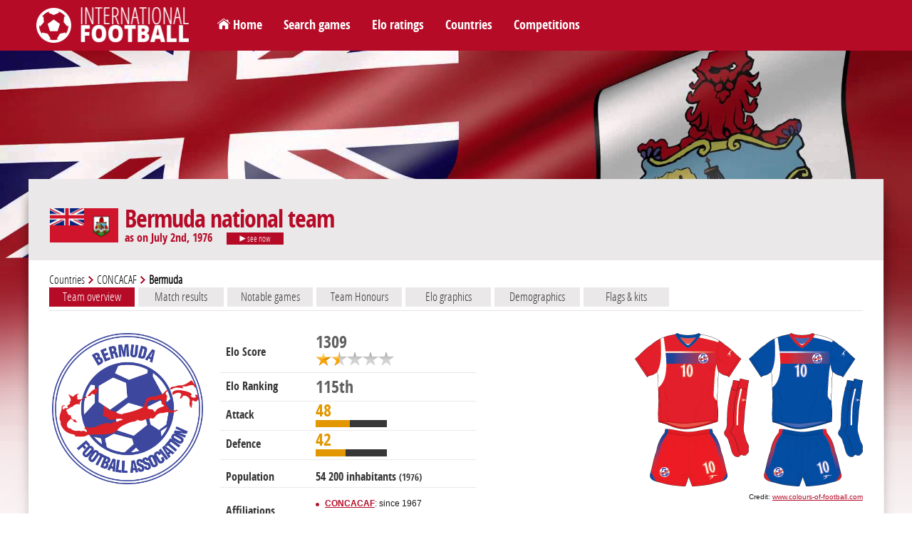

--- FILE ---
content_type: text/html; charset=utf-8
request_url: https://www.international-football.net/country?team=Bermuda&datemax=1976-07-02
body_size: 15284
content:
<!DOCTYPE html> 
<html lang="en">

<head>
<meta charset="UTF-8" />
<!--<meta content="user-scalable=yes, initial-scale=1.0, maximum-scale=1.0, width=device-width" name="viewport" /> -->
<meta name="viewport" content="width=device-width, initial-scale=1.0">
<title>Bermuda national team</title>
<meta http-equiv="resource-type" content="document" />
<meta name="description" content="" />
<meta name="keywords" content="" />
<meta name="robots" content="index,follow" />
<meta name="author" content="Oréalys" />
<meta name="Generator" content="Isens Evolution (http://www.isens-evolution.com/)" /> 
<!--[if lt IE 9]><script src="http://html5shim.googlecode.com/svn/trunk/html5.js"></script><![endif]-->
<link rel="shortcut icon" href="template/footinter-template/img/intfoot-icon.ico" type="image/vnd.microsoft.icon" /> 
<link rel="apple-touch-icon" href="template/footinter-template/img/intfoot-icon-180.png" />
<link rel="apple-touch-icon" sizes="167x167" href="template/footinter-template/img/intfoot-icon-167.png" />
<link rel="apple-touch-icon" sizes="152x152" href="template/footinter-template/img/intfoot-icon-152.png" />
<link rel="apple-touch-icon" sizes="120x120" href="template/footinter-template/img/intfoot-icon-120.png" />
<link rel="apple-touch-icon" sizes="80x80" href="template/footinter-template/img/intfoot-icon-80.png" />
<link rel="apple-touch-icon" sizes="76x76" href="template/footinter-template/img/intfoot-icon-76.png" />
<link rel="apple-touch-icon" sizes="40x40" href="template/footinter-template/img/intfoot-icon-40.png" />

<link rel="stylesheet" type="text/css" href="/template/footinter-template/style.css?date=2019-11-10" />
<link rel="stylesheet" type="text/css" href="/template/footinter-template/css/layout.css?date=2019-04-15" />
<link rel="stylesheet" type="text/css" href="/template/footinter-template/css/modules.css" />
<link rel="stylesheet" type="text/css" href="/template/footinter-template/css/local-en.css" />
<link rel="stylesheet" type="text/css" media="print" href="/template/footinter-template/css/print.css" />
<link  href="/template/footinter-template//plugins/fancybox/jquery.fancybox.min.css" rel="stylesheet">
<link rel="stylesheet" type="text/css" href="/template/footinter-template/css/responsive.css?date=2019-11-10" />
<!--[if gte IE 9]>
<link rel="stylesheet" type="text/css" href="/template/footinter-template/css/ie9.css" />
<![endif]-->

<script type="text/javascript" src="/script.js"></script>
<script type="text/javascript" src="https://ajax.googleapis.com/ajax/libs/jquery/3.3.1/jquery.min.js"></script>
<script type="text/javascript" src="/template/footinter-template/js/functions-dev.js?date=2019-11-01"></script>
<script type="text/javascript" src="/template/footinter-template/js/menu.js?date=2018-11-17"></script>
<script type="text/javascript" src="/template/footinter-template//plugins/fancybox/jquery.fancybox.min.js"></script>
<script type="text/javascript" src="/template/footinter-template//plugins/flot/jquery.flot.js"></script>
<script type="text/javascript" src="/template/footinter-template//plugins/flot/jquery.flot.time.js"></script>
	
<link rel="home" href="http://www.international-football.net/" />
<link rel="index" href="{lien-plan}" />
<!-- Global site tag (gtag.js) - Google Analytics -->
<script async src="https://www.googletagmanager.com/gtag/js?id=G-2EL2Y0X1NV"></script>
<script>
  window.dataLayer = window.dataLayer || [];
  function gtag(){dataLayer.push(arguments);}
  gtag('js', new Date());

  gtag('config', 'G-2EL2Y0X1NV');
</script>

<!-- Old Google Analytics tag (isogram) -->
<script>
  (function(i,s,o,g,r,a,m){i['GoogleAnalyticsObject']=r;i[r]=i[r]||function(){
  (i[r].q=i[r].q||[]).push(arguments)},i[r].l=1*new Date();a=s.createElement(o),
  m=s.getElementsByTagName(o)[0];a.async=1;a.src=g;m.parentNode.insertBefore(a,m)
  })(window,document,'script','//www.google-analytics.com/analytics.js','ga');

  ga('create', 'UA-35910582-2', 'auto');
  ga('require', 'displayfeatures');
  ga('send', 'pageview');
</script>
</head>
<body class="common page   type-theme-3">

<div id="bg-degrade">
	<div id="bg">
		<img src="https://www.international-football.net/images/backgrounds/bermuda.jpg" alt="" />
	</div>
	<div id="degrade-blanc">
	</div>
</div>
	
<div id="global-container">
	
	<div id="header">
		
		<header id="header-inner">
		
			<div id="logo-container">
				<h1 id="logo">
					<a href="http://www.international-football.net/" accesskey="0">
						<img src="/template/footinter-template/img/logo-footinter.png" alt="International Football " />
						<span class="titre">International Football </span>
					</a>
				</h1>
			</div>
			
			<div id="header-liens">
				<ul>
	<li><a href="https://www.international-football.net/" id="homelink">Home</a></li>
	<li><a href="https://www.international-football.net/search-matches">Search games</a></li>
	<li><a href="https://www.international-football.net/elo-ratings-table" id="elo-tab" onmouseenter="OpenMenu('header-elo', 'elo-tab'); CloseMenu('header-countries', 'countries-tab'); CloseMenu('header-competitions', 'competitions-tab')">Elo ratings</a></li>
	<li><a href="https://www.international-football.net/countries" id="countries-tab" onmouseenter="OpenMenu('header-countries', 'countries-tab'); CloseMenu('header-elo', 'elo-tab'); CloseMenu('header-competitions', 'competitions-tab')">Countries</a></li>
	<li><a href="https://www.international-football.net/competitions" id="competitions-tab" onmouseenter="OpenMenu('header-competitions', 'competitions-tab'); CloseMenu('header-elo', 'elo-tab'); CloseMenu('header-countries', 'countries-tab')">Competitions</a></li>
	<!--<li><a href="https://www.international-football.net/social-clubs-2019">Social clubs</a></li>-->
</ul>
			</div>
			<!--
			<div id="header-log">
					
	<form action="" id="session-login" method="post">
		<input type="hidden" name="logged" value="1" />
		<table>
			<tbody>
				<tr>
					<td><label for="form-login"><strong>Login</strong></label></td>
					<td><input class="mandatory text" id="form-login" name="login" type="text" /></td>
					<td><a href="https://www.international-football.net/my-profile#register"><strong>Register</strong></a></td>
				</tr>
				<tr>
					<td><label for="form-password"><strong>Password</strong></label></td>
					<td><input class="mandatory text" id="form-password" name="password" type="password" /></td>
					<td><button type="submit">Log in</button></td>
				</tr>
			</tbody>
		</table>
	</form>
				</div>
			-->
			<div class="clear"></div>
			<div id="header-elo" onmouseleave="CloseMenu('header-elo', 'elo-tab')">
<ul>
	<li>
		<a class="confed" href="https://www.international-football.net/elo-ratings-table" style="width: 244px;">
			<div class="entry-label"><img src="https://www.international-football.net/template/footinter-template/img/fleche-blanche.png" style="margin: 0px 4px;" />Elo ratings table</div>
		</a>
	</li>
	<li>
		<a class="confed" href="https://www.international-football.net/average-elo-ratings" style="width: 244px;">
			<div class="entry-label"><img src="https://www.international-football.net/template/footinter-template/img/fleche-blanche.png" style="margin: 0px 4px;" />Average Elo ratings by period</div>
		</a>
	</li>
	<li>
		<a class="confed" href="https://www.international-football.net/elo-ratings-calculator" style="width: 244px;">
			<div class="entry-label"><img src="https://www.international-football.net/template/footinter-template/img/fleche-blanche.png" style="margin: 0px 4px;" />Elo ratings calculator</div>
		</a>
	</li>
</ul>
</div>
<div class="clear"></div>
			<div id="header-countries" onmouseleave="CloseMenu('header-countries', 'countries-tab')">
<ul><li><a class="confed" href="https://www.international-football.net/countries#AFC"
		onmouseenter="OpenList('menu-AFC')"
		onmouseleave="CloseList('menu-AFC')"
		><div class="entry-img"><img src="https://www.international-football.net/images/logos/AFC-2002-now.png" alt="AFC" /></div><div class="entry-label">AFC</div></a></li><li><a class="confed" href="https://www.international-football.net/countries#CAF"
		onmouseenter="OpenList('menu-CAF')"
		onmouseleave="CloseList('menu-CAF')"
		><div class="entry-img"><img src="https://www.international-football.net/images/logos/CAF-2009-now.png" alt="CAF" /></div><div class="entry-label">CAF</div></a></li><li><a class="confed" href="https://www.international-football.net/countries#CONCACAF"
		onmouseenter="OpenList('menu-CONCACAF')"
		onmouseleave="CloseList('menu-CONCACAF')"
		><div class="entry-img"><img src="https://www.international-football.net/images/logos/CONCACAF-2018-now.png" alt="CONCACAF" /></div><div class="entry-label">CONCACAF</div></a></li><li><a class="confed" href="https://www.international-football.net/countries#CONMEBOL"
		onmouseenter="OpenList('menu-CONMEBOL')"
		onmouseleave="CloseList('menu-CONMEBOL')"
		><div class="entry-img"><img src="https://www.international-football.net/images/logos/CONMEBOL-2017-now.png" alt="CONMEBOL" /></div><div class="entry-label">CONMEBOL</div></a></li><li><a class="confed" href="https://www.international-football.net/countries#OFC"
		onmouseenter="OpenList('menu-OFC')"
		onmouseleave="CloseList('menu-OFC')"
		><div class="entry-img"><img src="https://www.international-football.net/images/logos/OFC-2011-now.png" alt="OFC" /></div><div class="entry-label">OFC</div></a></li><li><a class="confed" href="https://www.international-football.net/countries#UEFA"
		onmouseenter="OpenList('menu-UEFA')"
		onmouseleave="CloseList('menu-UEFA')"
		><div class="entry-img"><img src="https://www.international-football.net/images/logos/UEFA-2012-now.png" alt="UEFA" /></div><div class="entry-label">UEFA</div></a></li><li><a class="confed" href="https://www.international-football.net/countries#Unaffiliated"
		onmouseenter="OpenList('menu-Unaffiliated')"
		onmouseleave="CloseList('menu-Unaffiliated')"
		><div class="entry-img"><img src="https://www.international-football.net/images/logos/unaffiliated.png" alt="Unaffiliated" /></div><div class="entry-label">Unaffiliated</div></a></li></ul><div class="clear"></div><div class="country-list" id="menu-AFC"><ul><li><a href="https://www.international-football.net/country?team=Afghanistan"><div class="entry-flag" style="width: 20px"><img style="margin-left: -0px;" src="https://www.international-football.net/images/drapeaux/drapeaux-AFC.gif" alt="Afghanistan" /></div><div class="entry-label">Afghanistan</div></a></li><li><a href="https://www.international-football.net/country?team=Australia"><div class="entry-flag" style="width: 20px"><img style="margin-left: -20px;" src="https://www.international-football.net/images/drapeaux/drapeaux-AFC.gif" alt="Australia" /></div><div class="entry-label">Australia</div></a></li><li><a href="https://www.international-football.net/country?team=Bahrain"><div class="entry-flag" style="width: 20px"><img style="margin-left: -40px;" src="https://www.international-football.net/images/drapeaux/drapeaux-AFC.gif" alt="Bahrain" /></div><div class="entry-label">Bahrain</div></a></li><li><a href="https://www.international-football.net/country?team=Bangladesh"><div class="entry-flag" style="width: 20px"><img style="margin-left: -60px;" src="https://www.international-football.net/images/drapeaux/drapeaux-AFC.gif" alt="Bangladesh" /></div><div class="entry-label">Bangladesh</div></a></li><li><a href="https://www.international-football.net/country?team=Bhutan"><div class="entry-flag" style="width: 20px"><img style="margin-left: -80px;" src="https://www.international-football.net/images/drapeaux/drapeaux-AFC.gif" alt="Bhutan" /></div><div class="entry-label">Bhutan</div></a></li><li><a href="https://www.international-football.net/country?team=Brunei"><div class="entry-flag" style="width: 20px"><img style="margin-left: -100px;" src="https://www.international-football.net/images/drapeaux/drapeaux-AFC.gif" alt="Brunei" /></div><div class="entry-label">Brunei</div></a></li><li><a href="https://www.international-football.net/country?team=Cambodia"><div class="entry-flag" style="width: 20px"><img style="margin-left: -120px;" src="https://www.international-football.net/images/drapeaux/drapeaux-AFC.gif" alt="Cambodia" /></div><div class="entry-label">Cambodia</div></a></li><li><a href="https://www.international-football.net/country?team=China"><div class="entry-flag" style="width: 20px"><img style="margin-left: -140px;" src="https://www.international-football.net/images/drapeaux/drapeaux-AFC.gif" alt="China" /></div><div class="entry-label">China</div></a></li><li><a href="https://www.international-football.net/country?team=Chinese Taipei"><div class="entry-flag" style="width: 20px"><img style="margin-left: -160px;" src="https://www.international-football.net/images/drapeaux/drapeaux-AFC.gif" alt="Chinese Taipei" /></div><div class="entry-label">Chinese Taipei</div></a></li><li><a href="https://www.international-football.net/country?team=Guam"><div class="entry-flag" style="width: 20px"><img style="margin-left: -180px;" src="https://www.international-football.net/images/drapeaux/drapeaux-AFC.gif" alt="Guam" /></div><div class="entry-label">Guam</div></a></li><li><a href="https://www.international-football.net/country?team=Hong Kong"><div class="entry-flag" style="width: 20px"><img style="margin-left: -200px;" src="https://www.international-football.net/images/drapeaux/drapeaux-AFC.gif" alt="Hong Kong" /></div><div class="entry-label">Hong Kong</div></a></li><li><a href="https://www.international-football.net/country?team=India"><div class="entry-flag" style="width: 20px"><img style="margin-left: -220px;" src="https://www.international-football.net/images/drapeaux/drapeaux-AFC.gif" alt="India" /></div><div class="entry-label">India</div></a></li><li><a href="https://www.international-football.net/country?team=Indonesia"><div class="entry-flag" style="width: 20px"><img style="margin-left: -240px;" src="https://www.international-football.net/images/drapeaux/drapeaux-AFC.gif" alt="Indonesia" /></div><div class="entry-label">Indonesia</div></a></li><li><a href="https://www.international-football.net/country?team=Iran"><div class="entry-flag" style="width: 20px"><img style="margin-left: -260px;" src="https://www.international-football.net/images/drapeaux/drapeaux-AFC.gif" alt="Iran" /></div><div class="entry-label">Iran</div></a></li><li><a href="https://www.international-football.net/country?team=Iraq"><div class="entry-flag" style="width: 20px"><img style="margin-left: -280px;" src="https://www.international-football.net/images/drapeaux/drapeaux-AFC.gif" alt="Iraq" /></div><div class="entry-label">Iraq</div></a></li><li><a href="https://www.international-football.net/country?team=Japan"><div class="entry-flag" style="width: 20px"><img style="margin-left: -300px;" src="https://www.international-football.net/images/drapeaux/drapeaux-AFC.gif" alt="Japan" /></div><div class="entry-label">Japan</div></a></li><li><a href="https://www.international-football.net/country?team=Jordan"><div class="entry-flag" style="width: 20px"><img style="margin-left: -320px;" src="https://www.international-football.net/images/drapeaux/drapeaux-AFC.gif" alt="Jordan" /></div><div class="entry-label">Jordan</div></a></li><li><a href="https://www.international-football.net/country?team=Kuwait"><div class="entry-flag" style="width: 20px"><img style="margin-left: -340px;" src="https://www.international-football.net/images/drapeaux/drapeaux-AFC.gif" alt="Kuwait" /></div><div class="entry-label">Kuwait</div></a></li><li><a href="https://www.international-football.net/country?team=Kyrgyzstan"><div class="entry-flag" style="width: 20px"><img style="margin-left: -360px;" src="https://www.international-football.net/images/drapeaux/drapeaux-AFC.gif" alt="Kyrgyzstan" /></div><div class="entry-label">Kyrgyzstan</div></a></li><li><a href="https://www.international-football.net/country?team=Laos"><div class="entry-flag" style="width: 20px"><img style="margin-left: -380px;" src="https://www.international-football.net/images/drapeaux/drapeaux-AFC.gif" alt="Laos" /></div><div class="entry-label">Laos</div></a></li><li><a href="https://www.international-football.net/country?team=Lebanon"><div class="entry-flag" style="width: 20px"><img style="margin-left: -400px;" src="https://www.international-football.net/images/drapeaux/drapeaux-AFC.gif" alt="Lebanon" /></div><div class="entry-label">Lebanon</div></a></li><li><a href="https://www.international-football.net/country?team=Macau"><div class="entry-flag" style="width: 20px"><img style="margin-left: -420px;" src="https://www.international-football.net/images/drapeaux/drapeaux-AFC.gif" alt="Macau" /></div><div class="entry-label">Macau</div></a></li><li><a href="https://www.international-football.net/country?team=Malaysia"><div class="entry-flag" style="width: 20px"><img style="margin-left: -440px;" src="https://www.international-football.net/images/drapeaux/drapeaux-AFC.gif" alt="Malaysia" /></div><div class="entry-label">Malaysia</div></a></li><li><a href="https://www.international-football.net/country?team=Maldives"><div class="entry-flag" style="width: 20px"><img style="margin-left: -460px;" src="https://www.international-football.net/images/drapeaux/drapeaux-AFC.gif" alt="Maldives" /></div><div class="entry-label">Maldives</div></a></li><li><a href="https://www.international-football.net/country?team=Mongolia"><div class="entry-flag" style="width: 20px"><img style="margin-left: -480px;" src="https://www.international-football.net/images/drapeaux/drapeaux-AFC.gif" alt="Mongolia" /></div><div class="entry-label">Mongolia</div></a></li><li><a href="https://www.international-football.net/country?team=Myanmar"><div class="entry-flag" style="width: 20px"><img style="margin-left: -500px;" src="https://www.international-football.net/images/drapeaux/drapeaux-AFC.gif" alt="Myanmar" /></div><div class="entry-label">Myanmar</div></a></li><li><a href="https://www.international-football.net/country?team=Nepal"><div class="entry-flag" style="width: 20px"><img style="margin-left: -520px;" src="https://www.international-football.net/images/drapeaux/drapeaux-AFC.gif" alt="Nepal" /></div><div class="entry-label">Nepal</div></a></li><li><a href="https://www.international-football.net/country?team=North Korea"><div class="entry-flag" style="width: 20px"><img style="margin-left: -540px;" src="https://www.international-football.net/images/drapeaux/drapeaux-AFC.gif" alt="North Korea" /></div><div class="entry-label">North Korea</div></a></li><li><a href="https://www.international-football.net/country?team=Oman"><div class="entry-flag" style="width: 20px"><img style="margin-left: -560px;" src="https://www.international-football.net/images/drapeaux/drapeaux-AFC.gif" alt="Oman" /></div><div class="entry-label">Oman</div></a></li><li><a href="https://www.international-football.net/country?team=Pakistan"><div class="entry-flag" style="width: 20px"><img style="margin-left: -580px;" src="https://www.international-football.net/images/drapeaux/drapeaux-AFC.gif" alt="Pakistan" /></div><div class="entry-label">Pakistan</div></a></li><li><a href="https://www.international-football.net/country?team=Palestine"><div class="entry-flag" style="width: 20px"><img style="margin-left: -600px;" src="https://www.international-football.net/images/drapeaux/drapeaux-AFC.gif" alt="Palestine" /></div><div class="entry-label">Palestine</div></a></li><li><a href="https://www.international-football.net/country?team=Philippines"><div class="entry-flag" style="width: 20px"><img style="margin-left: -620px;" src="https://www.international-football.net/images/drapeaux/drapeaux-AFC.gif" alt="Philippines" /></div><div class="entry-label">Philippines</div></a></li><li><a href="https://www.international-football.net/country?team=Qatar"><div class="entry-flag" style="width: 20px"><img style="margin-left: -640px;" src="https://www.international-football.net/images/drapeaux/drapeaux-AFC.gif" alt="Qatar" /></div><div class="entry-label">Qatar</div></a></li><li><a href="https://www.international-football.net/country?team=Saudi Arabia"><div class="entry-flag" style="width: 20px"><img style="margin-left: -660px;" src="https://www.international-football.net/images/drapeaux/drapeaux-AFC.gif" alt="Saudi Arabia" /></div><div class="entry-label">Saudi Arabia</div></a></li><li><a href="https://www.international-football.net/country?team=Singapore"><div class="entry-flag" style="width: 20px"><img style="margin-left: -680px;" src="https://www.international-football.net/images/drapeaux/drapeaux-AFC.gif" alt="Singapore" /></div><div class="entry-label">Singapore</div></a></li><li><a href="https://www.international-football.net/country?team=South Korea"><div class="entry-flag" style="width: 20px"><img style="margin-left: -700px;" src="https://www.international-football.net/images/drapeaux/drapeaux-AFC.gif" alt="South Korea" /></div><div class="entry-label">South Korea</div></a></li><li><a href="https://www.international-football.net/country?team=Sri Lanka"><div class="entry-flag" style="width: 20px"><img style="margin-left: -720px;" src="https://www.international-football.net/images/drapeaux/drapeaux-AFC.gif" alt="Sri Lanka" /></div><div class="entry-label">Sri Lanka</div></a></li><li><a href="https://www.international-football.net/country?team=Syria"><div class="entry-flag" style="width: 20px"><img style="margin-left: -740px;" src="https://www.international-football.net/images/drapeaux/drapeaux-AFC.gif" alt="Syria" /></div><div class="entry-label">Syria</div></a></li><li><a href="https://www.international-football.net/country?team=Tajikistan"><div class="entry-flag" style="width: 20px"><img style="margin-left: -760px;" src="https://www.international-football.net/images/drapeaux/drapeaux-AFC.gif" alt="Tajikistan" /></div><div class="entry-label">Tajikistan</div></a></li><li><a href="https://www.international-football.net/country?team=Thailand"><div class="entry-flag" style="width: 20px"><img style="margin-left: -780px;" src="https://www.international-football.net/images/drapeaux/drapeaux-AFC.gif" alt="Thailand" /></div><div class="entry-label">Thailand</div></a></li><li><a href="https://www.international-football.net/country?team=Timor-Leste"><div class="entry-flag" style="width: 20px"><img style="margin-left: -800px;" src="https://www.international-football.net/images/drapeaux/drapeaux-AFC.gif" alt="Timor-Leste" /></div><div class="entry-label">Timor-Leste</div></a></li><li><a href="https://www.international-football.net/country?team=Turkmenistan"><div class="entry-flag" style="width: 20px"><img style="margin-left: -820px;" src="https://www.international-football.net/images/drapeaux/drapeaux-AFC.gif" alt="Turkmenistan" /></div><div class="entry-label">Turkmenistan</div></a></li><li><a href="https://www.international-football.net/country?team=United Arab Emirates"><div class="entry-flag" style="width: 20px"><img style="margin-left: -840px;" src="https://www.international-football.net/images/drapeaux/drapeaux-AFC.gif" alt="United Arab Emirates" /></div><div class="entry-label" style="font-size: 11px;" >United Arab Em&hellip;</div></a></li><li><a href="https://www.international-football.net/country?team=Uzbekistan"><div class="entry-flag" style="width: 20px"><img style="margin-left: -860px;" src="https://www.international-football.net/images/drapeaux/drapeaux-AFC.gif" alt="Uzbekistan" /></div><div class="entry-label">Uzbekistan</div></a></li><li><a href="https://www.international-football.net/country?team=Vietnam"><div class="entry-flag" style="width: 20px"><img style="margin-left: -880px;" src="https://www.international-football.net/images/drapeaux/drapeaux-AFC.gif" alt="Vietnam" /></div><div class="entry-label">Vietnam</div></a></li><li><a href="https://www.international-football.net/country?team=Yemen"><div class="entry-flag" style="width: 20px"><img style="margin-left: -900px;" src="https://www.international-football.net/images/drapeaux/drapeaux-AFC.gif" alt="Yemen" /></div><div class="entry-label">Yemen</div></a></li></ul></div><div class="country-list" id="menu-CAF"><ul><li><a href="https://www.international-football.net/country?team=Algeria"><div class="entry-flag" style="width: 20px"><img style="margin-left: -0px;" src="https://www.international-football.net/images/drapeaux/drapeaux-CAF-2018.gif" alt="Algeria" /></div><div class="entry-label">Algeria</div></a></li><li><a href="https://www.international-football.net/country?team=Angola"><div class="entry-flag" style="width: 20px"><img style="margin-left: -20px;" src="https://www.international-football.net/images/drapeaux/drapeaux-CAF-2018.gif" alt="Angola" /></div><div class="entry-label">Angola</div></a></li><li><a href="https://www.international-football.net/country?team=Benin"><div class="entry-flag" style="width: 20px"><img style="margin-left: -40px;" src="https://www.international-football.net/images/drapeaux/drapeaux-CAF-2018.gif" alt="Benin" /></div><div class="entry-label">Benin</div></a></li><li><a href="https://www.international-football.net/country?team=Botswana"><div class="entry-flag" style="width: 20px"><img style="margin-left: -60px;" src="https://www.international-football.net/images/drapeaux/drapeaux-CAF-2018.gif" alt="Botswana" /></div><div class="entry-label">Botswana</div></a></li><li><a href="https://www.international-football.net/country?team=Burkina Faso"><div class="entry-flag" style="width: 20px"><img style="margin-left: -80px;" src="https://www.international-football.net/images/drapeaux/drapeaux-CAF-2018.gif" alt="Burkina Faso" /></div><div class="entry-label">Burkina Faso</div></a></li><li><a href="https://www.international-football.net/country?team=Burundi"><div class="entry-flag" style="width: 20px"><img style="margin-left: -100px;" src="https://www.international-football.net/images/drapeaux/drapeaux-CAF-2018.gif" alt="Burundi" /></div><div class="entry-label">Burundi</div></a></li><li><a href="https://www.international-football.net/country?team=Cameroon"><div class="entry-flag" style="width: 20px"><img style="margin-left: -120px;" src="https://www.international-football.net/images/drapeaux/drapeaux-CAF-2018.gif" alt="Cameroon" /></div><div class="entry-label">Cameroon</div></a></li><li><a href="https://www.international-football.net/country?team=Cape Verde"><div class="entry-flag" style="width: 20px"><img style="margin-left: -140px;" src="https://www.international-football.net/images/drapeaux/drapeaux-CAF-2018.gif" alt="Cape Verde" /></div><div class="entry-label">Cape Verde</div></a></li><li><a href="https://www.international-football.net/country?team=Central African Republic"><div class="entry-flag" style="width: 20px"><img style="margin-left: -160px;" src="https://www.international-football.net/images/drapeaux/drapeaux-CAF-2018.gif" alt="Central African Republic" /></div><div class="entry-label" style="font-size: 11px;" >Central Africa&hellip;</div></a></li><li><a href="https://www.international-football.net/country?team=Chad"><div class="entry-flag" style="width: 20px"><img style="margin-left: -180px;" src="https://www.international-football.net/images/drapeaux/drapeaux-CAF-2018.gif" alt="Chad" /></div><div class="entry-label">Chad</div></a></li><li><a href="https://www.international-football.net/country?team=Comoros"><div class="entry-flag" style="width: 20px"><img style="margin-left: -200px;" src="https://www.international-football.net/images/drapeaux/drapeaux-CAF-2018.gif" alt="Comoros" /></div><div class="entry-label">Comoros</div></a></li><li><a href="https://www.international-football.net/country?team=Congo"><div class="entry-flag" style="width: 20px"><img style="margin-left: -220px;" src="https://www.international-football.net/images/drapeaux/drapeaux-CAF-2018.gif" alt="Congo" /></div><div class="entry-label">Congo</div></a></li><li><a href="https://www.international-football.net/country?team=Dem. Rep. of Congo"><div class="entry-flag" style="width: 20px"><img style="margin-left: -240px;" src="https://www.international-football.net/images/drapeaux/drapeaux-CAF-2018.gif" alt="Dem. Rep. of Congo" /></div><div class="entry-label" style="font-size: 11px;" >Dem. Rep. of C&hellip;</div></a></li><li><a href="https://www.international-football.net/country?team=Djibouti"><div class="entry-flag" style="width: 20px"><img style="margin-left: -260px;" src="https://www.international-football.net/images/drapeaux/drapeaux-CAF-2018.gif" alt="Djibouti" /></div><div class="entry-label">Djibouti</div></a></li><li><a href="https://www.international-football.net/country?team=Egypt"><div class="entry-flag" style="width: 20px"><img style="margin-left: -280px;" src="https://www.international-football.net/images/drapeaux/drapeaux-CAF-2018.gif" alt="Egypt" /></div><div class="entry-label">Egypt</div></a></li><li><a href="https://www.international-football.net/country?team=Equatorial Guinea"><div class="entry-flag" style="width: 20px"><img style="margin-left: -300px;" src="https://www.international-football.net/images/drapeaux/drapeaux-CAF-2018.gif" alt="Equatorial Guinea" /></div><div class="entry-label" style="font-size: 11px;" >Equatorial Gui&hellip;</div></a></li><li><a href="https://www.international-football.net/country?team=Eritrea"><div class="entry-flag" style="width: 20px"><img style="margin-left: -320px;" src="https://www.international-football.net/images/drapeaux/drapeaux-CAF-2018.gif" alt="Eritrea" /></div><div class="entry-label">Eritrea</div></a></li><li><a href="https://www.international-football.net/country?team=Eswatini"><div class="entry-flag" style="width: 20px"><img style="margin-left: -340px;" src="https://www.international-football.net/images/drapeaux/drapeaux-CAF-2018.gif" alt="Eswatini" /></div><div class="entry-label">Eswatini</div></a></li><li><a href="https://www.international-football.net/country?team=Ethiopia"><div class="entry-flag" style="width: 20px"><img style="margin-left: -360px;" src="https://www.international-football.net/images/drapeaux/drapeaux-CAF-2018.gif" alt="Ethiopia" /></div><div class="entry-label">Ethiopia</div></a></li><li><a href="https://www.international-football.net/country?team=Gabon"><div class="entry-flag" style="width: 20px"><img style="margin-left: -380px;" src="https://www.international-football.net/images/drapeaux/drapeaux-CAF-2018.gif" alt="Gabon" /></div><div class="entry-label">Gabon</div></a></li><li><a href="https://www.international-football.net/country?team=Gambia"><div class="entry-flag" style="width: 20px"><img style="margin-left: -400px;" src="https://www.international-football.net/images/drapeaux/drapeaux-CAF-2018.gif" alt="Gambia" /></div><div class="entry-label">Gambia</div></a></li><li><a href="https://www.international-football.net/country?team=Ghana"><div class="entry-flag" style="width: 20px"><img style="margin-left: -420px;" src="https://www.international-football.net/images/drapeaux/drapeaux-CAF-2018.gif" alt="Ghana" /></div><div class="entry-label">Ghana</div></a></li><li><a href="https://www.international-football.net/country?team=Guinea"><div class="entry-flag" style="width: 20px"><img style="margin-left: -440px;" src="https://www.international-football.net/images/drapeaux/drapeaux-CAF-2018.gif" alt="Guinea" /></div><div class="entry-label">Guinea</div></a></li><li><a href="https://www.international-football.net/country?team=Guinea-Bissau"><div class="entry-flag" style="width: 20px"><img style="margin-left: -460px;" src="https://www.international-football.net/images/drapeaux/drapeaux-CAF-2018.gif" alt="Guinea-Bissau" /></div><div class="entry-label">Guinea-Bissau</div></a></li><li><a href="https://www.international-football.net/country?team=Ivory Coast"><div class="entry-flag" style="width: 20px"><img style="margin-left: -480px;" src="https://www.international-football.net/images/drapeaux/drapeaux-CAF-2018.gif" alt="Ivory Coast" /></div><div class="entry-label">Ivory Coast</div></a></li><li><a href="https://www.international-football.net/country?team=Kenya"><div class="entry-flag" style="width: 20px"><img style="margin-left: -500px;" src="https://www.international-football.net/images/drapeaux/drapeaux-CAF-2018.gif" alt="Kenya" /></div><div class="entry-label">Kenya</div></a></li><li><a href="https://www.international-football.net/country?team=Lesotho"><div class="entry-flag" style="width: 20px"><img style="margin-left: -520px;" src="https://www.international-football.net/images/drapeaux/drapeaux-CAF-2018.gif" alt="Lesotho" /></div><div class="entry-label">Lesotho</div></a></li><li><a href="https://www.international-football.net/country?team=Liberia"><div class="entry-flag" style="width: 20px"><img style="margin-left: -540px;" src="https://www.international-football.net/images/drapeaux/drapeaux-CAF-2018.gif" alt="Liberia" /></div><div class="entry-label">Liberia</div></a></li><li><a href="https://www.international-football.net/country?team=Libya"><div class="entry-flag" style="width: 20px"><img style="margin-left: -560px;" src="https://www.international-football.net/images/drapeaux/drapeaux-CAF-2018.gif" alt="Libya" /></div><div class="entry-label">Libya</div></a></li><li><a href="https://www.international-football.net/country?team=Madagascar"><div class="entry-flag" style="width: 20px"><img style="margin-left: -580px;" src="https://www.international-football.net/images/drapeaux/drapeaux-CAF-2018.gif" alt="Madagascar" /></div><div class="entry-label">Madagascar</div></a></li><li><a href="https://www.international-football.net/country?team=Malawi"><div class="entry-flag" style="width: 20px"><img style="margin-left: -600px;" src="https://www.international-football.net/images/drapeaux/drapeaux-CAF-2018.gif" alt="Malawi" /></div><div class="entry-label">Malawi</div></a></li><li><a href="https://www.international-football.net/country?team=Mali"><div class="entry-flag" style="width: 20px"><img style="margin-left: -620px;" src="https://www.international-football.net/images/drapeaux/drapeaux-CAF-2018.gif" alt="Mali" /></div><div class="entry-label">Mali</div></a></li><li><a href="https://www.international-football.net/country?team=Mauritania"><div class="entry-flag" style="width: 20px"><img style="margin-left: -640px;" src="https://www.international-football.net/images/drapeaux/drapeaux-CAF-2018.gif" alt="Mauritania" /></div><div class="entry-label">Mauritania</div></a></li><li><a href="https://www.international-football.net/country?team=Mauritius"><div class="entry-flag" style="width: 20px"><img style="margin-left: -660px;" src="https://www.international-football.net/images/drapeaux/drapeaux-CAF-2018.gif" alt="Mauritius" /></div><div class="entry-label">Mauritius</div></a></li><li><a href="https://www.international-football.net/country?team=Morocco"><div class="entry-flag" style="width: 20px"><img style="margin-left: -680px;" src="https://www.international-football.net/images/drapeaux/drapeaux-CAF-2018.gif" alt="Morocco" /></div><div class="entry-label">Morocco</div></a></li><li><a href="https://www.international-football.net/country?team=Mozambique"><div class="entry-flag" style="width: 20px"><img style="margin-left: -700px;" src="https://www.international-football.net/images/drapeaux/drapeaux-CAF-2018.gif" alt="Mozambique" /></div><div class="entry-label">Mozambique</div></a></li><li><a href="https://www.international-football.net/country?team=Namibia"><div class="entry-flag" style="width: 20px"><img style="margin-left: -720px;" src="https://www.international-football.net/images/drapeaux/drapeaux-CAF-2018.gif" alt="Namibia" /></div><div class="entry-label">Namibia</div></a></li><li><a href="https://www.international-football.net/country?team=Niger"><div class="entry-flag" style="width: 20px"><img style="margin-left: -740px;" src="https://www.international-football.net/images/drapeaux/drapeaux-CAF-2018.gif" alt="Niger" /></div><div class="entry-label">Niger</div></a></li><li><a href="https://www.international-football.net/country?team=Nigeria"><div class="entry-flag" style="width: 20px"><img style="margin-left: -760px;" src="https://www.international-football.net/images/drapeaux/drapeaux-CAF-2018.gif" alt="Nigeria" /></div><div class="entry-label">Nigeria</div></a></li><li><a href="https://www.international-football.net/country?team=Rwanda"><div class="entry-flag" style="width: 20px"><img style="margin-left: -780px;" src="https://www.international-football.net/images/drapeaux/drapeaux-CAF-2018.gif" alt="Rwanda" /></div><div class="entry-label">Rwanda</div></a></li><li><a href="https://www.international-football.net/country?team=São Tomé e Príncipe"><div class="entry-flag" style="width: 20px"><img style="margin-left: -800px;" src="https://www.international-football.net/images/drapeaux/drapeaux-CAF-2018.gif" alt="São Tomé e Príncipe" /></div><div class="entry-label" style="font-size: 11px;" >São Tomé e P&hellip;</div></a></li><li><a href="https://www.international-football.net/country?team=Senegal"><div class="entry-flag" style="width: 20px"><img style="margin-left: -820px;" src="https://www.international-football.net/images/drapeaux/drapeaux-CAF-2018.gif" alt="Senegal" /></div><div class="entry-label">Senegal</div></a></li><li><a href="https://www.international-football.net/country?team=Seychelles"><div class="entry-flag" style="width: 20px"><img style="margin-left: -840px;" src="https://www.international-football.net/images/drapeaux/drapeaux-CAF-2018.gif" alt="Seychelles" /></div><div class="entry-label">Seychelles</div></a></li><li><a href="https://www.international-football.net/country?team=Sierra Leone"><div class="entry-flag" style="width: 20px"><img style="margin-left: -860px;" src="https://www.international-football.net/images/drapeaux/drapeaux-CAF-2018.gif" alt="Sierra Leone" /></div><div class="entry-label">Sierra Leone</div></a></li><li><a href="https://www.international-football.net/country?team=Somalia"><div class="entry-flag" style="width: 20px"><img style="margin-left: -880px;" src="https://www.international-football.net/images/drapeaux/drapeaux-CAF-2018.gif" alt="Somalia" /></div><div class="entry-label">Somalia</div></a></li><li><a href="https://www.international-football.net/country?team=South Africa"><div class="entry-flag" style="width: 20px"><img style="margin-left: -900px;" src="https://www.international-football.net/images/drapeaux/drapeaux-CAF-2018.gif" alt="South Africa" /></div><div class="entry-label">South Africa</div></a></li><li><a href="https://www.international-football.net/country?team=South Sudan"><div class="entry-flag" style="width: 20px"><img style="margin-left: -920px;" src="https://www.international-football.net/images/drapeaux/drapeaux-CAF-2018.gif" alt="South Sudan" /></div><div class="entry-label">South Sudan</div></a></li><li><a href="https://www.international-football.net/country?team=Sudan"><div class="entry-flag" style="width: 20px"><img style="margin-left: -940px;" src="https://www.international-football.net/images/drapeaux/drapeaux-CAF-2018.gif" alt="Sudan" /></div><div class="entry-label">Sudan</div></a></li><li><a href="https://www.international-football.net/country?team=Tanzania"><div class="entry-flag" style="width: 20px"><img style="margin-left: -960px;" src="https://www.international-football.net/images/drapeaux/drapeaux-CAF-2018.gif" alt="Tanzania" /></div><div class="entry-label">Tanzania</div></a></li><li><a href="https://www.international-football.net/country?team=Togo"><div class="entry-flag" style="width: 20px"><img style="margin-left: -980px;" src="https://www.international-football.net/images/drapeaux/drapeaux-CAF-2018.gif" alt="Togo" /></div><div class="entry-label">Togo</div></a></li><li><a href="https://www.international-football.net/country?team=Tunisia"><div class="entry-flag" style="width: 20px"><img style="margin-left: -1000px;" src="https://www.international-football.net/images/drapeaux/drapeaux-CAF-2018.gif" alt="Tunisia" /></div><div class="entry-label">Tunisia</div></a></li><li><a href="https://www.international-football.net/country?team=Uganda"><div class="entry-flag" style="width: 20px"><img style="margin-left: -1020px;" src="https://www.international-football.net/images/drapeaux/drapeaux-CAF-2018.gif" alt="Uganda" /></div><div class="entry-label">Uganda</div></a></li><li><a href="https://www.international-football.net/country?team=Zambia"><div class="entry-flag" style="width: 20px"><img style="margin-left: -1040px;" src="https://www.international-football.net/images/drapeaux/drapeaux-CAF-2018.gif" alt="Zambia" /></div><div class="entry-label">Zambia</div></a></li><li><a href="https://www.international-football.net/country?team=Zanzibar"><div class="entry-flag" style="width: 20px"><img style="margin-left: -1060px;" src="https://www.international-football.net/images/drapeaux/drapeaux-CAF-2018.gif" alt="Zanzibar" /></div><div class="entry-label">Zanzibar</div></a></li><li><a href="https://www.international-football.net/country?team=Zimbabwe"><div class="entry-flag" style="width: 20px"><img style="margin-left: -1080px;" src="https://www.international-football.net/images/drapeaux/drapeaux-CAF-2018.gif" alt="Zimbabwe" /></div><div class="entry-label">Zimbabwe</div></a></li></ul></div><div class="country-list" id="menu-CONCACAF"><ul><li><a href="https://www.international-football.net/country?team=Anguilla"><div class="entry-flag" style="width: 20px"><img style="margin-left: -0px;" src="https://www.international-football.net/images/drapeaux/drapeaux-CONCACAF.gif" alt="Anguilla" /></div><div class="entry-label">Anguilla</div></a></li><li><a href="https://www.international-football.net/country?team=Antigua and Barbuda"><div class="entry-flag" style="width: 20px"><img style="margin-left: -20px;" src="https://www.international-football.net/images/drapeaux/drapeaux-CONCACAF.gif" alt="Antigua and Barbuda" /></div><div class="entry-label" style="font-size: 11px;" >Antigua and Ba&hellip;</div></a></li><li><a href="https://www.international-football.net/country?team=Aruba"><div class="entry-flag" style="width: 20px"><img style="margin-left: -40px;" src="https://www.international-football.net/images/drapeaux/drapeaux-CONCACAF.gif" alt="Aruba" /></div><div class="entry-label">Aruba</div></a></li><li><a href="https://www.international-football.net/country?team=Bahamas"><div class="entry-flag" style="width: 20px"><img style="margin-left: -60px;" src="https://www.international-football.net/images/drapeaux/drapeaux-CONCACAF.gif" alt="Bahamas" /></div><div class="entry-label">Bahamas</div></a></li><li><a href="https://www.international-football.net/country?team=Barbados"><div class="entry-flag" style="width: 20px"><img style="margin-left: -80px;" src="https://www.international-football.net/images/drapeaux/drapeaux-CONCACAF.gif" alt="Barbados" /></div><div class="entry-label">Barbados</div></a></li><li><a href="https://www.international-football.net/country?team=Belize"><div class="entry-flag" style="width: 20px"><img style="margin-left: -100px;" src="https://www.international-football.net/images/drapeaux/drapeaux-CONCACAF.gif" alt="Belize" /></div><div class="entry-label">Belize</div></a></li><li><a href="https://www.international-football.net/country?team=Bermuda"><div class="entry-flag" style="width: 20px"><img style="margin-left: -120px;" src="https://www.international-football.net/images/drapeaux/drapeaux-CONCACAF.gif" alt="Bermuda" /></div><div class="entry-label">Bermuda</div></a></li><li><a href="https://www.international-football.net/country?team=Bonaire"><div class="entry-flag" style="width: 20px"><img style="margin-left: -140px;" src="https://www.international-football.net/images/drapeaux/drapeaux-CONCACAF.gif" alt="Bonaire" /></div><div class="entry-label">Bonaire</div></a></li><li><a href="https://www.international-football.net/country?team=British Virgin Islands"><div class="entry-flag" style="width: 20px"><img style="margin-left: -160px;" src="https://www.international-football.net/images/drapeaux/drapeaux-CONCACAF.gif" alt="British Virgin Islands" /></div><div class="entry-label" style="font-size: 11px;" >British Virgin&hellip;</div></a></li><li><a href="https://www.international-football.net/country?team=Canada"><div class="entry-flag" style="width: 20px"><img style="margin-left: -180px;" src="https://www.international-football.net/images/drapeaux/drapeaux-CONCACAF.gif" alt="Canada" /></div><div class="entry-label">Canada</div></a></li><li><a href="https://www.international-football.net/country?team=Cayman Islands"><div class="entry-flag" style="width: 20px"><img style="margin-left: -200px;" src="https://www.international-football.net/images/drapeaux/drapeaux-CONCACAF.gif" alt="Cayman Islands" /></div><div class="entry-label">Cayman Islands</div></a></li><li><a href="https://www.international-football.net/country?team=Costa Rica"><div class="entry-flag" style="width: 20px"><img style="margin-left: -220px;" src="https://www.international-football.net/images/drapeaux/drapeaux-CONCACAF.gif" alt="Costa Rica" /></div><div class="entry-label">Costa Rica</div></a></li><li><a href="https://www.international-football.net/country?team=Cuba"><div class="entry-flag" style="width: 20px"><img style="margin-left: -240px;" src="https://www.international-football.net/images/drapeaux/drapeaux-CONCACAF.gif" alt="Cuba" /></div><div class="entry-label">Cuba</div></a></li><li><a href="https://www.international-football.net/country?team=Curaçao"><div class="entry-flag" style="width: 20px"><img style="margin-left: -260px;" src="https://www.international-football.net/images/drapeaux/drapeaux-CONCACAF.gif" alt="Curaçao" /></div><div class="entry-label">Curaçao</div></a></li><li><a href="https://www.international-football.net/country?team=Dominica"><div class="entry-flag" style="width: 20px"><img style="margin-left: -280px;" src="https://www.international-football.net/images/drapeaux/drapeaux-CONCACAF.gif" alt="Dominica" /></div><div class="entry-label">Dominica</div></a></li><li><a href="https://www.international-football.net/country?team=Dominican Republic"><div class="entry-flag" style="width: 20px"><img style="margin-left: -300px;" src="https://www.international-football.net/images/drapeaux/drapeaux-CONCACAF.gif" alt="Dominican Republic" /></div><div class="entry-label" style="font-size: 11px;" >Dominican Repu&hellip;</div></a></li><li><a href="https://www.international-football.net/country?team=El Salvador"><div class="entry-flag" style="width: 20px"><img style="margin-left: -320px;" src="https://www.international-football.net/images/drapeaux/drapeaux-CONCACAF.gif" alt="El Salvador" /></div><div class="entry-label">El Salvador</div></a></li><li><a href="https://www.international-football.net/country?team=French Guiana"><div class="entry-flag" style="width: 20px"><img style="margin-left: -340px;" src="https://www.international-football.net/images/drapeaux/drapeaux-CONCACAF.gif" alt="French Guiana" /></div><div class="entry-label">French Guiana</div></a></li><li><a href="https://www.international-football.net/country?team=Grenada"><div class="entry-flag" style="width: 20px"><img style="margin-left: -360px;" src="https://www.international-football.net/images/drapeaux/drapeaux-CONCACAF.gif" alt="Grenada" /></div><div class="entry-label">Grenada</div></a></li><li><a href="https://www.international-football.net/country?team=Guadeloupe"><div class="entry-flag" style="width: 20px"><img style="margin-left: -380px;" src="https://www.international-football.net/images/drapeaux/drapeaux-CONCACAF.gif" alt="Guadeloupe" /></div><div class="entry-label">Guadeloupe</div></a></li><li><a href="https://www.international-football.net/country?team=Guatemala"><div class="entry-flag" style="width: 20px"><img style="margin-left: -400px;" src="https://www.international-football.net/images/drapeaux/drapeaux-CONCACAF.gif" alt="Guatemala" /></div><div class="entry-label">Guatemala</div></a></li><li><a href="https://www.international-football.net/country?team=Guyana"><div class="entry-flag" style="width: 20px"><img style="margin-left: -420px;" src="https://www.international-football.net/images/drapeaux/drapeaux-CONCACAF.gif" alt="Guyana" /></div><div class="entry-label">Guyana</div></a></li><li><a href="https://www.international-football.net/country?team=Haiti"><div class="entry-flag" style="width: 20px"><img style="margin-left: -440px;" src="https://www.international-football.net/images/drapeaux/drapeaux-CONCACAF.gif" alt="Haiti" /></div><div class="entry-label">Haiti</div></a></li><li><a href="https://www.international-football.net/country?team=Honduras"><div class="entry-flag" style="width: 20px"><img style="margin-left: -460px;" src="https://www.international-football.net/images/drapeaux/drapeaux-CONCACAF.gif" alt="Honduras" /></div><div class="entry-label">Honduras</div></a></li><li><a href="https://www.international-football.net/country?team=Jamaica"><div class="entry-flag" style="width: 20px"><img style="margin-left: -480px;" src="https://www.international-football.net/images/drapeaux/drapeaux-CONCACAF.gif" alt="Jamaica" /></div><div class="entry-label">Jamaica</div></a></li><li><a href="https://www.international-football.net/country?team=Martinique"><div class="entry-flag" style="width: 20px"><img style="margin-left: -500px;" src="https://www.international-football.net/images/drapeaux/drapeaux-CONCACAF.gif" alt="Martinique" /></div><div class="entry-label">Martinique</div></a></li><li><a href="https://www.international-football.net/country?team=Mexico"><div class="entry-flag" style="width: 20px"><img style="margin-left: -520px;" src="https://www.international-football.net/images/drapeaux/drapeaux-CONCACAF.gif" alt="Mexico" /></div><div class="entry-label">Mexico</div></a></li><li><a href="https://www.international-football.net/country?team=Montserrat"><div class="entry-flag" style="width: 20px"><img style="margin-left: -540px;" src="https://www.international-football.net/images/drapeaux/drapeaux-CONCACAF.gif" alt="Montserrat" /></div><div class="entry-label">Montserrat</div></a></li><li><a href="https://www.international-football.net/country?team=Nicaragua"><div class="entry-flag" style="width: 20px"><img style="margin-left: -560px;" src="https://www.international-football.net/images/drapeaux/drapeaux-CONCACAF.gif" alt="Nicaragua" /></div><div class="entry-label">Nicaragua</div></a></li><li><a href="https://www.international-football.net/country?team=Panama"><div class="entry-flag" style="width: 20px"><img style="margin-left: -580px;" src="https://www.international-football.net/images/drapeaux/drapeaux-CONCACAF.gif" alt="Panama" /></div><div class="entry-label">Panama</div></a></li><li><a href="https://www.international-football.net/country?team=Puerto Rico"><div class="entry-flag" style="width: 20px"><img style="margin-left: -600px;" src="https://www.international-football.net/images/drapeaux/drapeaux-CONCACAF.gif" alt="Puerto Rico" /></div><div class="entry-label">Puerto Rico</div></a></li><li><a href="https://www.international-football.net/country?team=Saint Kitts and Nevis"><div class="entry-flag" style="width: 20px"><img style="margin-left: -620px;" src="https://www.international-football.net/images/drapeaux/drapeaux-CONCACAF.gif" alt="Saint Kitts and Nevis" /></div><div class="entry-label" style="font-size: 11px;" >Saint Kitts an&hellip;</div></a></li><li><a href="https://www.international-football.net/country?team=Saint Lucia"><div class="entry-flag" style="width: 20px"><img style="margin-left: -640px;" src="https://www.international-football.net/images/drapeaux/drapeaux-CONCACAF.gif" alt="Saint Lucia" /></div><div class="entry-label">Saint Lucia</div></a></li><li><a href="https://www.international-football.net/country?team=Saint Martin"><div class="entry-flag" style="width: 20px"><img style="margin-left: -660px;" src="https://www.international-football.net/images/drapeaux/drapeaux-CONCACAF.gif" alt="Saint Martin" /></div><div class="entry-label">Saint Martin</div></a></li><li><a href="https://www.international-football.net/country?team=Saint Vincent and the Grenadines"><div class="entry-flag" style="width: 20px"><img style="margin-left: -680px;" src="https://www.international-football.net/images/drapeaux/drapeaux-CONCACAF.gif" alt="Saint Vincent and the Grenadines" /></div><div class="entry-label" style="font-size: 11px;" >Saint Vincent &hellip;</div></a></li><li><a href="https://www.international-football.net/country?team=Sint Maarten"><div class="entry-flag" style="width: 20px"><img style="margin-left: -700px;" src="https://www.international-football.net/images/drapeaux/drapeaux-CONCACAF.gif" alt="Sint Maarten" /></div><div class="entry-label">Sint Maarten</div></a></li><li><a href="https://www.international-football.net/country?team=Suriname"><div class="entry-flag" style="width: 20px"><img style="margin-left: -720px;" src="https://www.international-football.net/images/drapeaux/drapeaux-CONCACAF.gif" alt="Suriname" /></div><div class="entry-label">Suriname</div></a></li><li><a href="https://www.international-football.net/country?team=Trinidad and Tobago"><div class="entry-flag" style="width: 20px"><img style="margin-left: -740px;" src="https://www.international-football.net/images/drapeaux/drapeaux-CONCACAF.gif" alt="Trinidad and Tobago" /></div><div class="entry-label" style="font-size: 11px;" >Trinidad and T&hellip;</div></a></li><li><a href="https://www.international-football.net/country?team=Turks and Caicos"><div class="entry-flag" style="width: 20px"><img style="margin-left: -760px;" src="https://www.international-football.net/images/drapeaux/drapeaux-CONCACAF.gif" alt="Turks and Caicos" /></div><div class="entry-label" style="font-size: 11px;" >Turks and Caic&hellip;</div></a></li><li><a href="https://www.international-football.net/country?team=United States"><div class="entry-flag" style="width: 20px"><img style="margin-left: -780px;" src="https://www.international-football.net/images/drapeaux/drapeaux-CONCACAF.gif" alt="United States" /></div><div class="entry-label">United States</div></a></li><li><a href="https://www.international-football.net/country?team=US Virgin Islands"><div class="entry-flag" style="width: 20px"><img style="margin-left: -800px;" src="https://www.international-football.net/images/drapeaux/drapeaux-CONCACAF.gif" alt="US Virgin Islands" /></div><div class="entry-label" style="font-size: 11px;" >US Virgin Isla&hellip;</div></a></li></ul></div><div class="country-list" id="menu-CONMEBOL"><ul><li><a href="https://www.international-football.net/country?team=Argentina"><div class="entry-flag" style="width: 20px"><img style="margin-left: -0px;" src="https://www.international-football.net/images/drapeaux/drapeaux-CONMEBOL.gif" alt="Argentina" /></div><div class="entry-label">Argentina</div></a></li><li><a href="https://www.international-football.net/country?team=Bolivia"><div class="entry-flag" style="width: 20px"><img style="margin-left: -20px;" src="https://www.international-football.net/images/drapeaux/drapeaux-CONMEBOL.gif" alt="Bolivia" /></div><div class="entry-label">Bolivia</div></a></li><li><a href="https://www.international-football.net/country?team=Brazil"><div class="entry-flag" style="width: 20px"><img style="margin-left: -40px;" src="https://www.international-football.net/images/drapeaux/drapeaux-CONMEBOL.gif" alt="Brazil" /></div><div class="entry-label">Brazil</div></a></li><li><a href="https://www.international-football.net/country?team=Chile"><div class="entry-flag" style="width: 20px"><img style="margin-left: -60px;" src="https://www.international-football.net/images/drapeaux/drapeaux-CONMEBOL.gif" alt="Chile" /></div><div class="entry-label">Chile</div></a></li><li><a href="https://www.international-football.net/country?team=Colombia"><div class="entry-flag" style="width: 20px"><img style="margin-left: -80px;" src="https://www.international-football.net/images/drapeaux/drapeaux-CONMEBOL.gif" alt="Colombia" /></div><div class="entry-label">Colombia</div></a></li><li><a href="https://www.international-football.net/country?team=Ecuador"><div class="entry-flag" style="width: 20px"><img style="margin-left: -100px;" src="https://www.international-football.net/images/drapeaux/drapeaux-CONMEBOL.gif" alt="Ecuador" /></div><div class="entry-label">Ecuador</div></a></li><li><a href="https://www.international-football.net/country?team=Paraguay"><div class="entry-flag" style="width: 20px"><img style="margin-left: -120px;" src="https://www.international-football.net/images/drapeaux/drapeaux-CONMEBOL.gif" alt="Paraguay" /></div><div class="entry-label">Paraguay</div></a></li><li><a href="https://www.international-football.net/country?team=Peru"><div class="entry-flag" style="width: 20px"><img style="margin-left: -140px;" src="https://www.international-football.net/images/drapeaux/drapeaux-CONMEBOL.gif" alt="Peru" /></div><div class="entry-label">Peru</div></a></li><li><a href="https://www.international-football.net/country?team=Uruguay"><div class="entry-flag" style="width: 20px"><img style="margin-left: -160px;" src="https://www.international-football.net/images/drapeaux/drapeaux-CONMEBOL.gif" alt="Uruguay" /></div><div class="entry-label">Uruguay</div></a></li><li><a href="https://www.international-football.net/country?team=Venezuela"><div class="entry-flag" style="width: 20px"><img style="margin-left: -180px;" src="https://www.international-football.net/images/drapeaux/drapeaux-CONMEBOL.gif" alt="Venezuela" /></div><div class="entry-label">Venezuela</div></a></li></ul></div><div class="country-list" id="menu-OFC"><ul><li><a href="https://www.international-football.net/country?team=American Samoa"><div class="entry-flag" style="width: 20px"><img style="margin-left: -0px;" src="https://www.international-football.net/images/drapeaux/drapeaux-OFC.gif" alt="American Samoa" /></div><div class="entry-label">American Samoa</div></a></li><li><a href="https://www.international-football.net/country?team=Cook Islands"><div class="entry-flag" style="width: 20px"><img style="margin-left: -20px;" src="https://www.international-football.net/images/drapeaux/drapeaux-OFC.gif" alt="Cook Islands" /></div><div class="entry-label">Cook Islands</div></a></li><li><a href="https://www.international-football.net/country?team=Fiji"><div class="entry-flag" style="width: 20px"><img style="margin-left: -40px;" src="https://www.international-football.net/images/drapeaux/drapeaux-OFC.gif" alt="Fiji" /></div><div class="entry-label">Fiji</div></a></li><li><a href="https://www.international-football.net/country?team=New Caledonia"><div class="entry-flag" style="width: 20px"><img style="margin-left: -60px;" src="https://www.international-football.net/images/drapeaux/drapeaux-OFC.gif" alt="New Caledonia" /></div><div class="entry-label">New Caledonia</div></a></li><li><a href="https://www.international-football.net/country?team=New Zealand"><div class="entry-flag" style="width: 20px"><img style="margin-left: -80px;" src="https://www.international-football.net/images/drapeaux/drapeaux-OFC.gif" alt="New Zealand" /></div><div class="entry-label">New Zealand</div></a></li><li><a href="https://www.international-football.net/country?team=Papua New Guinea"><div class="entry-flag" style="width: 20px"><img style="margin-left: -100px;" src="https://www.international-football.net/images/drapeaux/drapeaux-OFC.gif" alt="Papua New Guinea" /></div><div class="entry-label" style="font-size: 11px;" >Papua New Guin&hellip;</div></a></li><li><a href="https://www.international-football.net/country?team=Samoa"><div class="entry-flag" style="width: 20px"><img style="margin-left: -120px;" src="https://www.international-football.net/images/drapeaux/drapeaux-OFC.gif" alt="Samoa" /></div><div class="entry-label">Samoa</div></a></li><li><a href="https://www.international-football.net/country?team=Solomon Islands"><div class="entry-flag" style="width: 20px"><img style="margin-left: -140px;" src="https://www.international-football.net/images/drapeaux/drapeaux-OFC.gif" alt="Solomon Islands" /></div><div class="entry-label">Solomon Islands</div></a></li><li><a href="https://www.international-football.net/country?team=Tahiti"><div class="entry-flag" style="width: 20px"><img style="margin-left: -160px;" src="https://www.international-football.net/images/drapeaux/drapeaux-OFC.gif" alt="Tahiti" /></div><div class="entry-label">Tahiti</div></a></li><li><a href="https://www.international-football.net/country?team=Tonga"><div class="entry-flag" style="width: 20px"><img style="margin-left: -180px;" src="https://www.international-football.net/images/drapeaux/drapeaux-OFC.gif" alt="Tonga" /></div><div class="entry-label">Tonga</div></a></li><li><a href="https://www.international-football.net/country?team=Vanuatu"><div class="entry-flag" style="width: 20px"><img style="margin-left: -200px;" src="https://www.international-football.net/images/drapeaux/drapeaux-OFC.gif" alt="Vanuatu" /></div><div class="entry-label">Vanuatu</div></a></li></ul></div><div class="country-list" id="menu-UEFA"><ul><li><a href="https://www.international-football.net/country?team=Albania"><div class="entry-flag" style="width: 20px"><img style="margin-left: -0px;" src="https://www.international-football.net/images/drapeaux/drapeaux-UEFA-2019.gif" alt="Albania" /></div><div class="entry-label">Albania</div></a></li><li><a href="https://www.international-football.net/country?team=Andorra"><div class="entry-flag" style="width: 20px"><img style="margin-left: -20px;" src="https://www.international-football.net/images/drapeaux/drapeaux-UEFA-2019.gif" alt="Andorra" /></div><div class="entry-label">Andorra</div></a></li><li><a href="https://www.international-football.net/country?team=Armenia"><div class="entry-flag" style="width: 20px"><img style="margin-left: -40px;" src="https://www.international-football.net/images/drapeaux/drapeaux-UEFA-2019.gif" alt="Armenia" /></div><div class="entry-label">Armenia</div></a></li><li><a href="https://www.international-football.net/country?team=Austria"><div class="entry-flag" style="width: 20px"><img style="margin-left: -60px;" src="https://www.international-football.net/images/drapeaux/drapeaux-UEFA-2019.gif" alt="Austria" /></div><div class="entry-label">Austria</div></a></li><li><a href="https://www.international-football.net/country?team=Azerbaijan"><div class="entry-flag" style="width: 20px"><img style="margin-left: -80px;" src="https://www.international-football.net/images/drapeaux/drapeaux-UEFA-2019.gif" alt="Azerbaijan" /></div><div class="entry-label">Azerbaijan</div></a></li><li><a href="https://www.international-football.net/country?team=Belarus"><div class="entry-flag" style="width: 20px"><img style="margin-left: -100px;" src="https://www.international-football.net/images/drapeaux/drapeaux-UEFA-2019.gif" alt="Belarus" /></div><div class="entry-label">Belarus</div></a></li><li><a href="https://www.international-football.net/country?team=Belgium"><div class="entry-flag" style="width: 20px"><img style="margin-left: -120px;" src="https://www.international-football.net/images/drapeaux/drapeaux-UEFA-2019.gif" alt="Belgium" /></div><div class="entry-label">Belgium</div></a></li><li><a href="https://www.international-football.net/country?team=Bosnia and Herzegovina"><div class="entry-flag" style="width: 20px"><img style="margin-left: -140px;" src="https://www.international-football.net/images/drapeaux/drapeaux-UEFA-2019.gif" alt="Bosnia and Herzegovina" /></div><div class="entry-label" style="font-size: 11px;" >Bosnia and Her&hellip;</div></a></li><li><a href="https://www.international-football.net/country?team=Bulgaria"><div class="entry-flag" style="width: 20px"><img style="margin-left: -160px;" src="https://www.international-football.net/images/drapeaux/drapeaux-UEFA-2019.gif" alt="Bulgaria" /></div><div class="entry-label">Bulgaria</div></a></li><li><a href="https://www.international-football.net/country?team=Croatia"><div class="entry-flag" style="width: 20px"><img style="margin-left: -180px;" src="https://www.international-football.net/images/drapeaux/drapeaux-UEFA-2019.gif" alt="Croatia" /></div><div class="entry-label">Croatia</div></a></li><li><a href="https://www.international-football.net/country?team=Cyprus"><div class="entry-flag" style="width: 20px"><img style="margin-left: -200px;" src="https://www.international-football.net/images/drapeaux/drapeaux-UEFA-2019.gif" alt="Cyprus" /></div><div class="entry-label">Cyprus</div></a></li><li><a href="https://www.international-football.net/country?team=Czech Republic"><div class="entry-flag" style="width: 20px"><img style="margin-left: -220px;" src="https://www.international-football.net/images/drapeaux/drapeaux-UEFA-2019.gif" alt="Czech Republic" /></div><div class="entry-label">Czech Republic</div></a></li><li><a href="https://www.international-football.net/country?team=Denmark"><div class="entry-flag" style="width: 20px"><img style="margin-left: -240px;" src="https://www.international-football.net/images/drapeaux/drapeaux-UEFA-2019.gif" alt="Denmark" /></div><div class="entry-label">Denmark</div></a></li><li><a href="https://www.international-football.net/country?team=England"><div class="entry-flag" style="width: 20px"><img style="margin-left: -260px;" src="https://www.international-football.net/images/drapeaux/drapeaux-UEFA-2019.gif" alt="England" /></div><div class="entry-label">England</div></a></li><li><a href="https://www.international-football.net/country?team=Estonia"><div class="entry-flag" style="width: 20px"><img style="margin-left: -280px;" src="https://www.international-football.net/images/drapeaux/drapeaux-UEFA-2019.gif" alt="Estonia" /></div><div class="entry-label">Estonia</div></a></li><li><a href="https://www.international-football.net/country?team=Faroe Islands"><div class="entry-flag" style="width: 20px"><img style="margin-left: -300px;" src="https://www.international-football.net/images/drapeaux/drapeaux-UEFA-2019.gif" alt="Faroe Islands" /></div><div class="entry-label">Faroe Islands</div></a></li><li><a href="https://www.international-football.net/country?team=Finland"><div class="entry-flag" style="width: 20px"><img style="margin-left: -320px;" src="https://www.international-football.net/images/drapeaux/drapeaux-UEFA-2019.gif" alt="Finland" /></div><div class="entry-label">Finland</div></a></li><li><a href="https://www.international-football.net/country?team=France"><div class="entry-flag" style="width: 20px"><img style="margin-left: -340px;" src="https://www.international-football.net/images/drapeaux/drapeaux-UEFA-2019.gif" alt="France" /></div><div class="entry-label">France</div></a></li><li><a href="https://www.international-football.net/country?team=Georgia"><div class="entry-flag" style="width: 20px"><img style="margin-left: -360px;" src="https://www.international-football.net/images/drapeaux/drapeaux-UEFA-2019.gif" alt="Georgia" /></div><div class="entry-label">Georgia</div></a></li><li><a href="https://www.international-football.net/country?team=Germany"><div class="entry-flag" style="width: 20px"><img style="margin-left: -380px;" src="https://www.international-football.net/images/drapeaux/drapeaux-UEFA-2019.gif" alt="Germany" /></div><div class="entry-label">Germany</div></a></li><li><a href="https://www.international-football.net/country?team=Gibraltar"><div class="entry-flag" style="width: 20px"><img style="margin-left: -400px;" src="https://www.international-football.net/images/drapeaux/drapeaux-UEFA-2019.gif" alt="Gibraltar" /></div><div class="entry-label">Gibraltar</div></a></li><li><a href="https://www.international-football.net/country?team=Greece"><div class="entry-flag" style="width: 20px"><img style="margin-left: -420px;" src="https://www.international-football.net/images/drapeaux/drapeaux-UEFA-2019.gif" alt="Greece" /></div><div class="entry-label">Greece</div></a></li><li><a href="https://www.international-football.net/country?team=Hungary"><div class="entry-flag" style="width: 20px"><img style="margin-left: -440px;" src="https://www.international-football.net/images/drapeaux/drapeaux-UEFA-2019.gif" alt="Hungary" /></div><div class="entry-label">Hungary</div></a></li><li><a href="https://www.international-football.net/country?team=Iceland"><div class="entry-flag" style="width: 20px"><img style="margin-left: -460px;" src="https://www.international-football.net/images/drapeaux/drapeaux-UEFA-2019.gif" alt="Iceland" /></div><div class="entry-label">Iceland</div></a></li><li><a href="https://www.international-football.net/country?team=Ireland"><div class="entry-flag" style="width: 20px"><img style="margin-left: -480px;" src="https://www.international-football.net/images/drapeaux/drapeaux-UEFA-2019.gif" alt="Ireland" /></div><div class="entry-label">Ireland</div></a></li><li><a href="https://www.international-football.net/country?team=Israel"><div class="entry-flag" style="width: 20px"><img style="margin-left: -500px;" src="https://www.international-football.net/images/drapeaux/drapeaux-UEFA-2019.gif" alt="Israel" /></div><div class="entry-label">Israel</div></a></li><li><a href="https://www.international-football.net/country?team=Italy"><div class="entry-flag" style="width: 20px"><img style="margin-left: -520px;" src="https://www.international-football.net/images/drapeaux/drapeaux-UEFA-2019.gif" alt="Italy" /></div><div class="entry-label">Italy</div></a></li><li><a href="https://www.international-football.net/country?team=Kazakhstan"><div class="entry-flag" style="width: 20px"><img style="margin-left: -540px;" src="https://www.international-football.net/images/drapeaux/drapeaux-UEFA-2019.gif" alt="Kazakhstan" /></div><div class="entry-label">Kazakhstan</div></a></li><li><a href="https://www.international-football.net/country?team=Kosovo"><div class="entry-flag" style="width: 20px"><img style="margin-left: -560px;" src="https://www.international-football.net/images/drapeaux/drapeaux-UEFA-2019.gif" alt="Kosovo" /></div><div class="entry-label">Kosovo</div></a></li><li><a href="https://www.international-football.net/country?team=Latvia"><div class="entry-flag" style="width: 20px"><img style="margin-left: -580px;" src="https://www.international-football.net/images/drapeaux/drapeaux-UEFA-2019.gif" alt="Latvia" /></div><div class="entry-label">Latvia</div></a></li><li><a href="https://www.international-football.net/country?team=Liechtenstein"><div class="entry-flag" style="width: 20px"><img style="margin-left: -600px;" src="https://www.international-football.net/images/drapeaux/drapeaux-UEFA-2019.gif" alt="Liechtenstein" /></div><div class="entry-label">Liechtenstein</div></a></li><li><a href="https://www.international-football.net/country?team=Lithuania"><div class="entry-flag" style="width: 20px"><img style="margin-left: -620px;" src="https://www.international-football.net/images/drapeaux/drapeaux-UEFA-2019.gif" alt="Lithuania" /></div><div class="entry-label">Lithuania</div></a></li><li><a href="https://www.international-football.net/country?team=Luxembourg"><div class="entry-flag" style="width: 20px"><img style="margin-left: -640px;" src="https://www.international-football.net/images/drapeaux/drapeaux-UEFA-2019.gif" alt="Luxembourg" /></div><div class="entry-label">Luxembourg</div></a></li><li><a href="https://www.international-football.net/country?team=Malta"><div class="entry-flag" style="width: 20px"><img style="margin-left: -660px;" src="https://www.international-football.net/images/drapeaux/drapeaux-UEFA-2019.gif" alt="Malta" /></div><div class="entry-label">Malta</div></a></li><li><a href="https://www.international-football.net/country?team=Moldova"><div class="entry-flag" style="width: 20px"><img style="margin-left: -680px;" src="https://www.international-football.net/images/drapeaux/drapeaux-UEFA-2019.gif" alt="Moldova" /></div><div class="entry-label">Moldova</div></a></li><li><a href="https://www.international-football.net/country?team=Montenegro"><div class="entry-flag" style="width: 20px"><img style="margin-left: -700px;" src="https://www.international-football.net/images/drapeaux/drapeaux-UEFA-2019.gif" alt="Montenegro" /></div><div class="entry-label">Montenegro</div></a></li><li><a href="https://www.international-football.net/country?team=Netherlands"><div class="entry-flag" style="width: 20px"><img style="margin-left: -720px;" src="https://www.international-football.net/images/drapeaux/drapeaux-UEFA-2019.gif" alt="Netherlands" /></div><div class="entry-label">Netherlands</div></a></li><li><a href="https://www.international-football.net/country?team=North Macedonia"><div class="entry-flag" style="width: 20px"><img style="margin-left: -740px;" src="https://www.international-football.net/images/drapeaux/drapeaux-UEFA-2019.gif" alt="North Macedonia" /></div><div class="entry-label">North Macedonia</div></a></li><li><a href="https://www.international-football.net/country?team=Northern Ireland"><div class="entry-flag" style="width: 20px"><img style="margin-left: -760px;" src="https://www.international-football.net/images/drapeaux/drapeaux-UEFA-2019.gif" alt="Northern Ireland" /></div><div class="entry-label" style="font-size: 11px;" >Northern Irela&hellip;</div></a></li><li><a href="https://www.international-football.net/country?team=Norway"><div class="entry-flag" style="width: 20px"><img style="margin-left: -780px;" src="https://www.international-football.net/images/drapeaux/drapeaux-UEFA-2019.gif" alt="Norway" /></div><div class="entry-label">Norway</div></a></li><li><a href="https://www.international-football.net/country?team=Poland"><div class="entry-flag" style="width: 20px"><img style="margin-left: -800px;" src="https://www.international-football.net/images/drapeaux/drapeaux-UEFA-2019.gif" alt="Poland" /></div><div class="entry-label">Poland</div></a></li><li><a href="https://www.international-football.net/country?team=Portugal"><div class="entry-flag" style="width: 20px"><img style="margin-left: -820px;" src="https://www.international-football.net/images/drapeaux/drapeaux-UEFA-2019.gif" alt="Portugal" /></div><div class="entry-label">Portugal</div></a></li><li><a href="https://www.international-football.net/country?team=Romania"><div class="entry-flag" style="width: 20px"><img style="margin-left: -840px;" src="https://www.international-football.net/images/drapeaux/drapeaux-UEFA-2019.gif" alt="Romania" /></div><div class="entry-label">Romania</div></a></li><li><a href="https://www.international-football.net/country?team=Russia"><div class="entry-flag" style="width: 20px"><img style="margin-left: -860px;" src="https://www.international-football.net/images/drapeaux/drapeaux-UEFA-2019.gif" alt="Russia" /></div><div class="entry-label">Russia</div></a></li><li><a href="https://www.international-football.net/country?team=San Marino"><div class="entry-flag" style="width: 20px"><img style="margin-left: -880px;" src="https://www.international-football.net/images/drapeaux/drapeaux-UEFA-2019.gif" alt="San Marino" /></div><div class="entry-label">San Marino</div></a></li><li><a href="https://www.international-football.net/country?team=Scotland"><div class="entry-flag" style="width: 20px"><img style="margin-left: -900px;" src="https://www.international-football.net/images/drapeaux/drapeaux-UEFA-2019.gif" alt="Scotland" /></div><div class="entry-label">Scotland</div></a></li><li><a href="https://www.international-football.net/country?team=Serbia"><div class="entry-flag" style="width: 20px"><img style="margin-left: -920px;" src="https://www.international-football.net/images/drapeaux/drapeaux-UEFA-2019.gif" alt="Serbia" /></div><div class="entry-label">Serbia</div></a></li><li><a href="https://www.international-football.net/country?team=Slovakia"><div class="entry-flag" style="width: 20px"><img style="margin-left: -940px;" src="https://www.international-football.net/images/drapeaux/drapeaux-UEFA-2019.gif" alt="Slovakia" /></div><div class="entry-label">Slovakia</div></a></li><li><a href="https://www.international-football.net/country?team=Slovenia"><div class="entry-flag" style="width: 20px"><img style="margin-left: -960px;" src="https://www.international-football.net/images/drapeaux/drapeaux-UEFA-2019.gif" alt="Slovenia" /></div><div class="entry-label">Slovenia</div></a></li><li><a href="https://www.international-football.net/country?team=Spain"><div class="entry-flag" style="width: 20px"><img style="margin-left: -980px;" src="https://www.international-football.net/images/drapeaux/drapeaux-UEFA-2019.gif" alt="Spain" /></div><div class="entry-label">Spain</div></a></li><li><a href="https://www.international-football.net/country?team=Sweden"><div class="entry-flag" style="width: 20px"><img style="margin-left: -1000px;" src="https://www.international-football.net/images/drapeaux/drapeaux-UEFA-2019.gif" alt="Sweden" /></div><div class="entry-label">Sweden</div></a></li><li><a href="https://www.international-football.net/country?team=Switzerland"><div class="entry-flag" style="width: 20px"><img style="margin-left: -1020px;" src="https://www.international-football.net/images/drapeaux/drapeaux-UEFA-2019.gif" alt="Switzerland" /></div><div class="entry-label">Switzerland</div></a></li><li><a href="https://www.international-football.net/country?team=Turkey"><div class="entry-flag" style="width: 20px"><img style="margin-left: -1040px;" src="https://www.international-football.net/images/drapeaux/drapeaux-UEFA-2019.gif" alt="Turkey" /></div><div class="entry-label">Turkey</div></a></li><li><a href="https://www.international-football.net/country?team=Ukraine"><div class="entry-flag" style="width: 20px"><img style="margin-left: -1060px;" src="https://www.international-football.net/images/drapeaux/drapeaux-UEFA-2019.gif" alt="Ukraine" /></div><div class="entry-label">Ukraine</div></a></li><li><a href="https://www.international-football.net/country?team=Wales"><div class="entry-flag" style="width: 20px"><img style="margin-left: -1080px;" src="https://www.international-football.net/images/drapeaux/drapeaux-UEFA-2019.gif" alt="Wales" /></div><div class="entry-label">Wales</div></a></li></ul></div><div class="country-list" id="menu-Unaffiliated"><ul><li><a href="https://www.international-football.net/country?team=Chagos Islands"><div class="entry-flag" style="width: 20px"><img style="margin-left: -0px;" src="https://www.international-football.net/images/drapeaux/drapeaux-Unaffiliated.gif" alt="Chagos Islands" /></div><div class="entry-label">Chagos Islands</div></a></li><li><a href="https://www.international-football.net/country?team=Falkland Islands"><div class="entry-flag" style="width: 20px"><img style="margin-left: -20px;" src="https://www.international-football.net/images/drapeaux/drapeaux-Unaffiliated.gif" alt="Falkland Islands" /></div><div class="entry-label" style="font-size: 11px;" >Falkland Islan&hellip;</div></a></li><li><a href="https://www.international-football.net/country?team=Greenland"><div class="entry-flag" style="width: 20px"><img style="margin-left: -40px;" src="https://www.international-football.net/images/drapeaux/drapeaux-Unaffiliated.gif" alt="Greenland" /></div><div class="entry-label">Greenland</div></a></li><li><a href="https://www.international-football.net/country?team=Kiribati"><div class="entry-flag" style="width: 20px"><img style="margin-left: -60px;" src="https://www.international-football.net/images/drapeaux/drapeaux-Unaffiliated.gif" alt="Kiribati" /></div><div class="entry-label">Kiribati</div></a></li><li><a href="https://www.international-football.net/country?team=Kurdistan"><div class="entry-flag" style="width: 20px"><img style="margin-left: -80px;" src="https://www.international-football.net/images/drapeaux/drapeaux-Unaffiliated.gif" alt="Kurdistan" /></div><div class="entry-label">Kurdistan</div></a></li><li><a href="https://www.international-football.net/country?team=Marshall Islands"><div class="entry-flag" style="width: 20px"><img style="margin-left: -100px;" src="https://www.international-football.net/images/drapeaux/drapeaux-Unaffiliated.gif" alt="Marshall Islands" /></div><div class="entry-label" style="font-size: 11px;" >Marshall Islan&hellip;</div></a></li><li><a href="https://www.international-football.net/country?team=Mayotte"><div class="entry-flag" style="width: 20px"><img style="margin-left: -120px;" src="https://www.international-football.net/images/drapeaux/drapeaux-Unaffiliated.gif" alt="Mayotte" /></div><div class="entry-label">Mayotte</div></a></li><li><a href="https://www.international-football.net/country?team=Micronesia"><div class="entry-flag" style="width: 20px"><img style="margin-left: -140px;" src="https://www.international-football.net/images/drapeaux/drapeaux-Unaffiliated.gif" alt="Micronesia" /></div><div class="entry-label">Micronesia</div></a></li><li><a href="https://www.international-football.net/country?team=Monaco"><div class="entry-flag" style="width: 20px"><img style="margin-left: -160px;" src="https://www.international-football.net/images/drapeaux/drapeaux-Unaffiliated.gif" alt="Monaco" /></div><div class="entry-label">Monaco</div></a></li><li><a href="https://www.international-football.net/country?team=Niue"><div class="entry-flag" style="width: 20px"><img style="margin-left: -180px;" src="https://www.international-football.net/images/drapeaux/drapeaux-Unaffiliated.gif" alt="Niue" /></div><div class="entry-label">Niue</div></a></li><li><a href="https://www.international-football.net/country?team=Northern Cyprus"><div class="entry-flag" style="width: 20px"><img style="margin-left: -200px;" src="https://www.international-football.net/images/drapeaux/drapeaux-Unaffiliated.gif" alt="Northern Cyprus" /></div><div class="entry-label">Northern Cyprus</div></a></li><li><a href="https://www.international-football.net/country?team=Northern Mariana Islands"><div class="entry-flag" style="width: 20px"><img style="margin-left: -220px;" src="https://www.international-football.net/images/drapeaux/drapeaux-Unaffiliated.gif" alt="Northern Mariana Islands" /></div><div class="entry-label" style="font-size: 11px;" >Northern Maria&hellip;</div></a></li><li><a href="https://www.international-football.net/country?team=Palau"><div class="entry-flag" style="width: 20px"><img style="margin-left: -240px;" src="https://www.international-football.net/images/drapeaux/drapeaux-Unaffiliated.gif" alt="Palau" /></div><div class="entry-label">Palau</div></a></li><li><a href="https://www.international-football.net/country?team=Reunion"><div class="entry-flag" style="width: 20px"><img style="margin-left: -260px;" src="https://www.international-football.net/images/drapeaux/drapeaux-Unaffiliated.gif" alt="Reunion" /></div><div class="entry-label">Reunion</div></a></li><li><a href="https://www.international-football.net/country?team=Saba"><div class="entry-flag" style="width: 20px"><img style="margin-left: -280px;" src="https://www.international-football.net/images/drapeaux/drapeaux-Unaffiliated.gif" alt="Saba" /></div><div class="entry-label">Saba</div></a></li><li><a href="https://www.international-football.net/country?team=Saint Barthelemy"><div class="entry-flag" style="width: 20px"><img style="margin-left: -300px;" src="https://www.international-football.net/images/drapeaux/drapeaux-Unaffiliated.gif" alt="Saint Barthelemy" /></div><div class="entry-label" style="font-size: 11px;" >Saint Barthele&hellip;</div></a></li><li><a href="https://www.international-football.net/country?team=Saint Pierre and Miquelon"><div class="entry-flag" style="width: 20px"><img style="margin-left: -320px;" src="https://www.international-football.net/images/drapeaux/drapeaux-Unaffiliated.gif" alt="Saint Pierre and Miquelon" /></div><div class="entry-label" style="font-size: 11px;" >Saint Pierre a&hellip;</div></a></li><li><a href="https://www.international-football.net/country?team=Sint Eustatius"><div class="entry-flag" style="width: 20px"><img style="margin-left: -340px;" src="https://www.international-football.net/images/drapeaux/drapeaux-Unaffiliated.gif" alt="Sint Eustatius" /></div><div class="entry-label">Sint Eustatius</div></a></li><li><a href="https://www.international-football.net/country?team=Somaliland"><div class="entry-flag" style="width: 20px"><img style="margin-left: -360px;" src="https://www.international-football.net/images/drapeaux/drapeaux-Unaffiliated.gif" alt="Somaliland" /></div><div class="entry-label">Somaliland</div></a></li><li><a href="https://www.international-football.net/country?team=Tibet"><div class="entry-flag" style="width: 20px"><img style="margin-left: -380px;" src="https://www.international-football.net/images/drapeaux/drapeaux-Unaffiliated.gif" alt="Tibet" /></div><div class="entry-label">Tibet</div></a></li><li><a href="https://www.international-football.net/country?team=Tuvalu"><div class="entry-flag" style="width: 20px"><img style="margin-left: -400px;" src="https://www.international-football.net/images/drapeaux/drapeaux-Unaffiliated.gif" alt="Tuvalu" /></div><div class="entry-label">Tuvalu</div></a></li><li><a href="https://www.international-football.net/country?team=Vatican"><div class="entry-flag" style="width: 20px"><img style="margin-left: -420px;" src="https://www.international-football.net/images/drapeaux/drapeaux-Unaffiliated.gif" alt="Vatican" /></div><div class="entry-label">Vatican</div></a></li><li><a href="https://www.international-football.net/country?team=Wallis and Futuna"><div class="entry-flag" style="width: 20px"><img style="margin-left: -440px;" src="https://www.international-football.net/images/drapeaux/drapeaux-Unaffiliated.gif" alt="Wallis and Futuna" /></div><div class="entry-label" style="font-size: 11px;" >Wallis and Fut&hellip;</div></a></li><li><a href="https://www.international-football.net/country?team=Western Sahara"><div class="entry-flag" style="width: 20px"><img style="margin-left: -460px;" src="https://www.international-football.net/images/drapeaux/drapeaux-Unaffiliated.gif" alt="Western Sahara" /></div><div class="entry-label">Western Sahara</div></a></li></ul></div><div class="clear"></div></div>
<div class="clear"></div>
			<div id="header-competitions" onmouseleave="CloseMenu('header-competitions', 'competitions-tab')">
<ul><li><a href="https://www.international-football.net/competition-overview?compet-id=World Cup"><div class="entry-img"><img src="https://www.international-football.net/images/icones/world-cup-1974-now.png" alt="World Cup" style="height: 20px;" /></div><div class="entry-label">World Cup</div></a></li><li><a href="https://www.international-football.net/competition-overview?compet-id=Confederations Cup"><div class="entry-img"><img src="https://www.international-football.net/images/icones/confederations-cup.png" alt="Confederations Cup" style="height: 20px;" /></div><div class="entry-label">Confederations Cup</div></a></li><li><a href="https://www.international-football.net/competition-overview?compet-id=Euro"><div class="entry-img"><img src="https://www.international-football.net/images/icones/euro.png" alt="Euro" style="height: 20px;" /></div><div class="entry-label">Euro</div></a></li><li><a href="https://www.international-football.net/competition-overview?compet-id=Copa América"><div class="entry-img"><img src="https://www.international-football.net/images/icones/copa-america.png" alt="Copa América" style="height: 20px;" /></div><div class="entry-label">Copa América</div></a></li><li><a href="https://www.international-football.net/competition-overview?compet-id=Africa Cup of Nations"><div class="entry-img"><img src="https://www.international-football.net/images/icones/african-nations-cup.png" alt="Africa Cup of Nations" style="height: 20px;" /></div><div class="entry-label">Africa Cup of Nations</div></a></li><li><a href="https://www.international-football.net/competition-overview?compet-id=AFC Asian Cup"><div class="entry-img"><img src="https://www.international-football.net/images/icones/afc-asian-cup.png" alt="AFC Asian Cup" style="height: 20px;" /></div><div class="entry-label">AFC Asian Cup</div></a></li><li><a href="https://www.international-football.net/competition-overview?compet-id=CONCACAF Gold Cup"><div class="entry-img"><img src="https://www.international-football.net/images/icones/concacaf-gold-cup.png" alt="CONCACAF Gold Cup" style="height: 20px;" /></div><div class="entry-label">CONCACAF Gold Cup</div></a></li><li><a href="https://www.international-football.net/competition-overview?compet-id=OFC Nations Cup" style="padding-right: 10px"><div class="entry-img"><img src="https://www.international-football.net/images/icones/ofc-nations-cup.png" alt="OFC Nations Cup" style="height: 20px;" /></div><div class="entry-label">OFC Nations Cup</div></a></li></ul><div class="clear"></div>
<ul>
	<li>
		<a class="confed" href="https://www.international-football.net/competitions" style="width: 244px;">
			<div class="entry-label"><img src="https://www.international-football.net/template/footinter-template/img/fleche-blanche.png" style="margin: 0px 4px;" />All international competitions</div>
		</a>
	</li>
</ul>

</div>
<div class="clear"></div>		
		</header>
		
	</div>
	
	<div id="global">
		<div class="shadow left"></div>
		<div class="shadow right"></div>
		<div id="global-inner">			
			
			<div id="content">
					
				<div id="corps">
					
					<section id="inner-corps">
						
						<header id="corps-header">
							<p>&nbsp;</p>
<div style="display: block; float: left;"><img src="images/drapeaux/bermuda-1910-now.png" title="Bermuda" height = "48" /></div><div style="display: block; float: left; padding-left: 9px;"><h1 style="margin-bottom: 0px;">Bermuda national team</h1><span class="couleur opensans">as on July 2nd, 1976</span><a class="petit-bouton" href="/country?team=Bermuda" style="margin-left: 20px;"><img src="images/icones/fleche-droite-9px.png" /> see now</a></div><div class="clear"></div>						</header>
					
							<div id="texte" style="width: 1024 px; min-height: 506px;">
								<p style="margin: 0px 0px 0px 0px;"><a class="ariane" href="https://www.international-football.net/countries">Countries</a><img src="https://www.international-football.net/template/footinter-template/img/fleche-rouge.png" style="margin: 0px 5px;" /><a class="ariane" href="https://www.international-football.net/countries?year=1976&month=07&day=02#CONCACAF">CONCACAF</a><img src="https://www.international-football.net/template/footinter-template/img/fleche-rouge.png" style="margin: 0px 5px;" /><span class="opensanslight" style="font-weight: bold">Bermuda</span></p><div class="grand-bouton actif" style="margin-right: 5px; margin-bottom: 5px; width: 120px;">Team overview</div><a class="grand-bouton inactif" href="https://www.international-football.net/search-matches?team=Bermuda" style="margin-right: 5px; margin-bottom: 5px; width: 120px;">Match results</a><a class="grand-bouton inactif" href="https://www.international-football.net/notable-games?team=Bermuda" style="margin-right: 5px; margin-bottom: 5px; width: 120px;">Notable games</a><a class="grand-bouton inactif" href="https://www.international-football.net/country-honours?team=Bermuda" style="margin-right: 5px; margin-bottom: 5px; width: 120px;">Team Honours</a><a class="grand-bouton inactif" href="https://www.international-football.net/evolution-of-the-elo-ratings?team[]=Bermuda" style="margin-right: 5px; margin-bottom: 5px; width: 120px;">Elo graphics</a><a class="grand-bouton inactif" href="https://www.international-football.net/evolution-of-population?team[]=Bermuda" style="margin-right: 5px; margin-bottom: 5px; width: 120px;">Demographics</a><a class="grand-bouton inactif" href="https://www.international-football.net/flags-and-kits?team=Bermuda" style="margin-right: 5px; margin-bottom: 5px; width: 120px;">Flags & kits</a><hr style="margin: 0px 0px 30px 0px;" />		<style type="text/css">
		div.att-right-score1 { width: 52px; }
		div.def-right-score1 { width: 58px; }
	</style>
	<div class="intro-container"><div class="introbox" style="width: 220px; margin-bottom: 20px; text-align: center;"><a href="https://www.international-football.net/images/logos/bermuda.png" data-fancybox="gallery" data-caption="<h2 class='titre-paragraphe' style='color: #FFF;'>Team crest of Bermuda</h2>"><img src="https://www.international-football.net/images/logos/bermuda.png" style="max-height: 212px; max-width: 220px;" alt="Bermuda" /></a></div><div class="introbox" style="width: 360px;"><table class="tableau1" style="text-align: left;"><tr><td><span class="opensans">Elo Score</span></td><td><span class="rating">1309</span><br /><img title="star1" src="https://www.international-football.net/images/icones/full-star-20px.png" /><img title="star2" src="https://www.international-football.net/images/icones/half-star-20px.png" /><img title="star3" src="https://www.international-football.net/images/icones/blank-star-20px.png" /><img title="star4" src="https://www.international-football.net/images/icones/blank-star-20px.png" /><img title="star5" src="https://www.international-football.net/images/icones/blank-star-20px.png" /></td></tr><tr style="height: 40px;"><td><span class="opensans">Elo Ranking</span></td><td><div class="score-container" style="float: left;"><span class="rating">115th</span></div></td></tr><tr><td><span class="opensans">Attack</span></td><td><span class="rating" style="color: #E29700;">48</span><br /><div class="right-scorebar" style="background-color: #E29700"><div class="att-right-score"></div></div></td></tr><tr><td><span class="opensans">Defence</span></td><td><span class="rating" style="color: #E29700;">42</span><br /><div class="right-scorebar" style="background-color: #E29700"><div class="def-right-score"></div></div></td></tr><tr><td style="padding-top: 15px;"><span class="opensans">Population</span></td><td style="padding-top: 15px;"><span class="opensans">54 200 inhabitants <small>(1976)</small></span></td></tr><tr><td style="padding-top: 15px;"><span class="opensans">Affiliations</span></td><td><ul class="puces-etroites" style="margin-bottom: 0px;"><li style="margin-top: 12px; margin-bottom: 0px;"><strong><a href="https://www.international-football.net/countries?year=2999&month=12&day=31#CONCACAF">CONCACAF</a></strong>:&nbsp;since 1967</li><li style="margin-top: 12px; margin-bottom: 0px;"><strong><a href="https://www.international-football.net/countries?year=2999&month=12&day=31#FIFA">FIFA</a></strong>:&nbsp;since 1962</ul></td></tr></table></div></div><div class="kitbox" style="width: 360px";><a href="https://www.international-football.net/images/kits/bermuda-2015-home.png" data-fancybox="gallery" data-caption="<h2 class='titre-paragraphe' style='color: #FFF;'>2015 home kit</h2>"><img src="https://www.international-football.net/images/kits/bermuda-2015-home.png" title="2015 home kit" /></a><a href="https://www.international-football.net/images/kits/bermuda-2015-away.png" data-fancybox="gallery" data-caption="<h2 class='titre-paragraphe' style='color: #FFF;'>2015 away kit</h2>"><img src="https://www.international-football.net/images/kits/bermuda-2015-away.png" title="2015 away kit" /></a><br /><small>Credit: <a href="https://www.colours-of-football.com/national_teams_kits/football_national_teams.html" target="_blank">www.colours-of-football.com</a></small></div><div class="clear"></div><p><a class="lien" href="https://www.international-football.net/country-honours?team=Bermuda">Bermuda national team honours</a></p><div class="fond" style="margin-top: 20px;"><h2 class="titre-paragraphe">Bermuda last international games</h2><table class="tableau1 matchs" style="margin-bottom: 0px; line-height: 1em;"><tr class="smartphone"><td colspan="6" style="padding: 20px 8px 4px 0px; border-bottom: none; line-height: 1.3em">December 26th, 1975 in Bermuda &ndash; Friendly</td></tr><tr><td style="text-align: center; background-color: #B50B27;"><font style="color: #FFFFFF;"><strong>L</strong></font></td><td class="desktop">December 26th, 1975 in Bermuda</td><td style="text-align: right; direction: rtl;"><div style="display: inline-block; vertical-align: middle; margin-left: 5px;"><img src="images/drapeaux-mini/bermuda-1910-now.jpg" title="Bermuda" style="border: solid 1px #EBE8EA;" height="20" /></div><div style="display: inline-block; vertical-align: middle;"><span class="opensans" style="color: #FF0000;">Bermuda</span></div></td><td style="text-align: right;">1309<br /><font color="#FF0000">-15</font></td><td class="survol" onclick="window.location.href='https://www.international-football.net/match-details?id=41010#title';" style="width: 35px; text-align: center;"><span class="opensans">1&nbsp;-&nbsp;5</span></td><td style="text-align: right;">1515<br /><font color="#009900">+15</font></td><td  class="survol victoire" onclick="window.location.href='https://www.international-football.net/country?team=Suriname';"><div style="display: inline-block; vertical-align: middle; margin-right: 5px;"><img src="images/drapeaux-mini/suriname-1955-1975.jpg" title="Suriname" style="border: solid 1px #EBE8EA;" height="23" /></div><div style="display: inline-block; vertical-align: middle;"><span class="opensans" style="color: #808080;">Suriname</span></div></td><td class="desktop">Friendly</td></tr><tr class="smartphone"><td colspan="6" style="padding: 20px 8px 4px 0px; border-bottom: none; line-height: 1.3em">January 3rd, 1975 in Bermuda &ndash; Friendly</td></tr><tr><td style="text-align: center; background-color: #B50B27;"><font style="color: #FFFFFF;"><strong>L</strong></font></td><td class="desktop">January 3rd, 1975 in Bermuda</td><td style="text-align: right; direction: rtl;"><div style="display: inline-block; vertical-align: middle; margin-left: 5px;"><img src="images/drapeaux-mini/bermuda-1910-now.jpg" title="Bermuda" style="border: solid 1px #EBE8EA;" height="20" /></div><div style="display: inline-block; vertical-align: middle;"><span class="opensans" style="color: #FF0000;">Bermuda</span></div></td><td style="text-align: right;">1324<br /><font color="#FF0000">-12</font></td><td class="survol" onclick="window.location.href='https://www.international-football.net/match-details?id=41009#title';" style="width: 35px; text-align: center;"><span class="opensans">2&nbsp;-&nbsp;5</span></td><td style="text-align: right;">1556<br /><font color="#009900">+12</font></td><td  class="survol victoire" onclick="window.location.href='https://www.international-football.net/country?team=Suriname';"><div style="display: inline-block; vertical-align: middle; margin-right: 5px;"><img src="images/drapeaux-mini/suriname-1955-1975.jpg" title="Suriname" style="border: solid 1px #EBE8EA;" height="23" /></div><div style="display: inline-block; vertical-align: middle;"><span class="opensans" style="color: #808080;">Suriname</span></div></td><td class="desktop">Friendly</td></tr><tr class="smartphone"><td colspan="6" style="padding: 20px 8px 4px 0px; border-bottom: none; line-height: 1.3em">December 29th, 1974 in Bermuda &ndash; Friendly</td></tr><tr><td style="text-align: center; background-color: #B50B27;"><font style="color: #FFFFFF;"><strong>L</strong></font></td><td class="desktop">December 29th, 1974 in Bermuda</td><td style="text-align: right; direction: rtl;"><div style="display: inline-block; vertical-align: middle; margin-left: 5px;"><img src="images/drapeaux-mini/bermuda-1910-now.jpg" title="Bermuda" style="border: solid 1px #EBE8EA;" height="20" /></div><div style="display: inline-block; vertical-align: middle;"><span class="opensans" style="color: #FF0000;">Bermuda</span></div></td><td style="text-align: right;">1336<br /><font color="#FF0000">-11</font></td><td class="survol" onclick="window.location.href='https://www.international-football.net/match-details?id=41008#title';" style="width: 35px; text-align: center;"><span class="opensans">1&nbsp;-&nbsp;3</span></td><td style="text-align: right;">1544<br /><font color="#009900">+11</font></td><td  class="survol victoire" onclick="window.location.href='https://www.international-football.net/country?team=Suriname';"><div style="display: inline-block; vertical-align: middle; margin-right: 5px;"><img src="images/drapeaux-mini/suriname-1955-1975.jpg" title="Suriname" style="border: solid 1px #EBE8EA;" height="23" /></div><div style="display: inline-block; vertical-align: middle;"><span class="opensans" style="color: #808080;">Suriname</span></div></td><td class="desktop">Friendly</td></tr><tr class="smartphone"><td colspan="6" style="padding: 20px 8px 4px 0px; border-bottom: none; line-height: 1.3em">December 26th, 1974 in Bermuda &ndash; Friendly</td></tr><tr><td style="text-align: center; background-color: #008000;"><font style="color: #FFFFFF;"><strong>W</strong></font></td><td class="desktop">December 26th, 1974 in Bermuda</td><td style="text-align: right; direction: rtl;"><div style="display: inline-block; vertical-align: middle; margin-left: 5px;"><img src="images/drapeaux-mini/bermuda-1910-now.jpg" title="Bermuda" style="border: solid 1px #EBE8EA;" height="20" /></div><div style="display: inline-block; vertical-align: middle;"><span class="opensans" style="color: #009900;">Bermuda</span></div></td><td style="text-align: right;">1347<br /><font color="#009900">+13</font></td><td class="survol" onclick="window.location.href='https://www.international-football.net/match-details?id=41007#title';" style="width: 35px; text-align: center;"><span class="opensans">2&nbsp;-&nbsp;1</span></td><td style="text-align: right;">1533<br /><font color="#FF0000">-13</font></td><td  class="survol defaite" onclick="window.location.href='https://www.international-football.net/country?team=Suriname';"><div style="display: inline-block; vertical-align: middle; margin-right: 5px;"><img src="images/drapeaux-mini/suriname-1955-1975.jpg" title="Suriname" style="border: solid 1px #EBE8EA;" height="23" /></div><div style="display: inline-block; vertical-align: middle;"><span class="opensans" style="color: #808080;">Suriname</span></div></td><td class="desktop">Friendly</td></tr><tr class="smartphone"><td colspan="6" style="padding: 20px 8px 4px 0px; border-bottom: none; line-height: 1.3em">April 12th, 1974 in Bermuda &ndash; Friendly</td></tr><tr><td style="text-align: center; background-color: #FD8A2D;"><font style="color: #FFFFFF;"><strong>D</strong></font></td><td class="desktop">April 12th, 1974 in Bermuda</td><td style="text-align: right; direction: rtl;"><div style="display: inline-block; vertical-align: middle; margin-left: 5px;"><img src="images/drapeaux-mini/bermuda-1910-now.jpg" title="Bermuda" style="border: solid 1px #EBE8EA;" height="20" /></div><div style="display: inline-block; vertical-align: middle;"><span class="opensans" style="color: #FF8800;">Bermuda</span></div></td><td style="text-align: right;">1334<br /><font color="#009900">+3</font></td><td class="survol" onclick="window.location.href='https://www.international-football.net/match-details?id=9175#title';" style="width: 35px; text-align: center;"><span class="opensans">0&nbsp;-&nbsp;0</span></td><td style="text-align: right;">1549<br /><font color="#FF0000">-3</font></td><td  class="survol" onclick="window.location.href='https://www.international-football.net/country?team=Canada';"><div style="display: inline-block; vertical-align: middle; margin-right: 5px;"><img src="images/drapeaux-mini/canada-1965_02_15-now.jpg" title="Canada" style="border: solid 1px #EBE8EA;" height="20" /></div><div style="display: inline-block; vertical-align: middle;"><span class="opensans" style="color: #808080;">Canada</span></div></td><td class="desktop">Friendly</td></tr><tr class="smartphone"><td colspan="6" style="padding: 20px 8px 4px 0px; border-bottom: none; line-height: 1.3em">March 10th, 1974 in the Dominican Republic &ndash; Central American and Caribbean Games</td></tr><tr><td style="text-align: center; background-color: #B50B27;"><font style="color: #FFFFFF;"><strong>L</strong></font></td><td class="desktop">March 10th, 1974 in the Dominican Republic</td><td style="text-align: right; direction: rtl;" class="survol victoire" onclick="window.location.href='https://www.international-football.net/country?team=Cuba'"><div style="display: inline-block; vertical-align: middle; margin-left: 5px;"><img src="images/drapeaux-mini/cuba-1848-now.jpg" title="Cuba" style="border: solid 1px #EBE8EA;" height="20" /></div><div style="display: inline-block; vertical-align: middle;"><span class="opensans" style="color: #808080;">Cuba</span></div></td><td style="text-align: right;">1459<br /><font color="#009900">+23</font></td><td class="survol" onclick="window.location.href='https://www.international-football.net/match-details?id=9141#title';" style="width: 35px; text-align: center;"><span class="opensans">2&nbsp;-&nbsp;0</span></td><td style="text-align: right;">1331<br /><font color="#FF0000">-23</font></td><td ><div style="display: inline-block; vertical-align: middle; margin-right: 5px;"><img src="images/drapeaux-mini/bermuda-1910-now.jpg" title="Bermuda" style="border: solid 1px #EBE8EA;" height="20" /></div><div style="display: inline-block; vertical-align: middle;"><span class="opensans" style="color: #FF0000;">Bermuda</span></div></td><td class="desktop survol" onclick="window.location.href='https://www.international-football.net/competition-overview?compet-id=Central American and Caribbean Games';">Central American and Caribbean Games</td></tr><tr class="smartphone"><td colspan="6" style="padding: 20px 8px 4px 0px; border-bottom: none; line-height: 1.3em">March 6th, 1974 in the Dominican Republic &ndash; Central American and Caribbean Games</td></tr><tr><td style="text-align: center; background-color: #008000;"><font style="color: #FFFFFF;"><strong>W</strong></font></td><td class="desktop">March 6th, 1974 in the Dominican Republic</td><td style="text-align: right; direction: rtl;"><div style="display: inline-block; vertical-align: middle; margin-left: 5px;"><img src="images/drapeaux-mini/bermuda-1910-now.jpg" title="Bermuda" style="border: solid 1px #EBE8EA;" height="20" /></div><div style="display: inline-block; vertical-align: middle;"><span class="opensans" style="color: #009900;">Bermuda</span></div></td><td style="text-align: right;">1354<br /><font color="#009900">+5</font></td><td class="survol" onclick="window.location.href='https://www.international-football.net/match-details?id=9128#title';" style="width: 35px; text-align: center;"><span class="opensans">3&nbsp;-&nbsp;0</span></td><td style="text-align: right;">915<br /><font color="#FF0000">-5</font></td><td  class="survol defaite" onclick="window.location.href='https://www.international-football.net/country?team=Bahamas';"><div style="display: inline-block; vertical-align: middle; margin-right: 5px;"><img src="images/drapeaux-mini/bahamas-1973-now.jpg" title="Bahamas" style="border: solid 1px #EBE8EA;" height="20" /></div><div style="display: inline-block; vertical-align: middle;"><span class="opensans" style="color: #808080;">Bahamas</span></div></td><td class="desktop survol" onclick="window.location.href='https://www.international-football.net/competition-overview?compet-id=Central American and Caribbean Games';">Central American and Caribbean Games</td></tr><tr class="smartphone"><td colspan="6" style="padding: 20px 8px 4px 0px; border-bottom: none; line-height: 1.3em">March 2nd, 1974 in the Dominican Republic &ndash; Central American and Caribbean Games</td></tr><tr><td style="text-align: center; background-color: #008000;"><font style="color: #FFFFFF;"><strong>W</strong></font></td><td class="desktop">March 2nd, 1974 in the Dominican Republic</td><td style="text-align: right; direction: rtl;"><div style="display: inline-block; vertical-align: middle; margin-left: 5px;"><img src="images/drapeaux-mini/bermuda-1910-now.jpg" title="Bermuda" style="border: solid 1px #EBE8EA;" height="20" /></div><div style="display: inline-block; vertical-align: middle;"><span class="opensans" style="color: #009900;">Bermuda</span></div></td><td style="text-align: right;">1349<br /><font color="#009900">+11</font></td><td class="survol" onclick="window.location.href='https://www.international-football.net/match-details?id=9115#title';" style="width: 35px; text-align: center;"><span class="opensans">1&nbsp;-&nbsp;0</span></td><td style="text-align: right;">1155<br /><font color="#FF0000">-11</font></td><td  class="survol defaite" onclick="window.location.href='https://www.international-football.net/country?team=Panama';"><div style="display: inline-block; vertical-align: middle; margin-right: 5px;"><img src="images/drapeaux-mini/panama-1925-now.jpg" title="Panama" style="border: solid 1px #EBE8EA;" height="23" /></div><div style="display: inline-block; vertical-align: middle;"><span class="opensans" style="color: #808080;">Panama</span></div></td><td class="desktop survol" onclick="window.location.href='https://www.international-football.net/competition-overview?compet-id=Central American and Caribbean Games';">Central American and Caribbean Games</td></tr><tr class="smartphone"><td colspan="6" style="padding: 20px 8px 4px 0px; border-bottom: none; line-height: 1.3em">February 28th, 1974 in the Dominican Republic &ndash; Central American and Caribbean Games</td></tr><tr><td style="text-align: center; background-color: #008000;"><font style="color: #FFFFFF;"><strong>W</strong></font></td><td class="desktop">February 28th, 1974 in the Dominican Republic</td><td style="text-align: right; direction: rtl;" class="survol defaite" onclick="window.location.href='https://www.international-football.net/country?team=Dominican Republic'"><div style="display: inline-block; vertical-align: middle; margin-left: 5px;"><img src="images/drapeaux-mini/dominican-republic-1849-now.jpg" title="Dominican Republic" style="border: solid 1px #EBE8EA;" height="23" /></div><div style="display: inline-block; vertical-align: middle;"><span class="opensans" style="color: #808080; font-size: 1.1em;;">Dominican Republic</span></div></td><td style="text-align: right;">949<br /><font color="#FF0000">-7</font></td><td class="survol" onclick="window.location.href='https://www.international-football.net/match-details?id=9112#title';" style="width: 35px; text-align: center;"><span class="opensans">2&nbsp;-&nbsp;3</span></td><td style="text-align: right;">1338<br /><font color="#009900">+7</font></td><td ><div style="display: inline-block; vertical-align: middle; margin-right: 5px;"><img src="images/drapeaux-mini/bermuda-1910-now.jpg" title="Bermuda" style="border: solid 1px #EBE8EA;" height="20" /></div><div style="display: inline-block; vertical-align: middle;"><span class="opensans" style="color: #009900;">Bermuda</span></div></td><td class="desktop survol" onclick="window.location.href='https://www.international-football.net/competition-overview?compet-id=Central American and Caribbean Games';">Central American and Caribbean Games</td></tr><tr class="smartphone"><td colspan="6" style="padding: 20px 8px 4px 0px; border-bottom: none; line-height: 1.3em">September 9th, 1973 in the United States &ndash; Friendly</td></tr><tr><td style="text-align: center; background-color: #B50B27;"><font style="color: #FFFFFF;"><strong>L</strong></font></td><td class="desktop">September 9th, 1973 in the United States</td><td style="text-align: right; direction: rtl;" class="survol victoire" onclick="window.location.href='https://www.international-football.net/country?team=United States'"><div style="display: inline-block; vertical-align: middle; margin-left: 5px;"><img src="images/drapeaux-mini/united-states-1960_07_04-now.jpg" title="United States" style="border: solid 1px #EBE8EA;" height="21" /></div><div style="display: inline-block; vertical-align: middle;"><span class="opensans" style="color: #808080;">United States</span></div></td><td style="text-align: right;">1465<br /><font color="#009900">+4</font></td><td class="survol" onclick="window.location.href='https://www.international-football.net/match-details?id=8955#title';" style="width: 35px; text-align: center;"><span class="opensans">1&nbsp;-&nbsp;0</span></td><td style="text-align: right;">1331<br /><font color="#FF0000">-4</font></td><td ><div style="display: inline-block; vertical-align: middle; margin-right: 5px;"><img src="images/drapeaux-mini/bermuda-1910-now.jpg" title="Bermuda" style="border: solid 1px #EBE8EA;" height="20" /></div><div style="display: inline-block; vertical-align: middle;"><span class="opensans" style="color: #FF0000;">Bermuda</span></div></td><td class="desktop">Friendly</td></tr></table><p style="margin: 20px 0px 0px 0px;"><a class="lien" href="https://www.international-football.net/search-matches?team=Bermuda">See all games played by Bermuda</a></p></div><h2 class="titre-paragraphe">Bermuda Elo rating evolution up to July 2nd, 1976</h2>	<div id="placeholder" style="width: 100%; height:400px;"></div>
	<script language="javascript">
	var d,o,p;
	d = [{data:[[-170208000000,1390],[-153014400000,1368],[-152582400000,1349],[-126576000000,1326],[-76809600000,1318],[-76464000000,1368],[-65664000000,1383],[-65059200000,1390],[-57801600000,1381],[-39052800000,1372],[-37843200000,1381],[-36633600000,1362],[-35942400000,1335],[-30585600000,1326],[-16588800000,1317],[-15897600000,1314],[-15724800000,1309],[-6220800000,1307],[-5184000000,1343],[-4406400000,1348],[8899200000,1355],[31536000000,1349],[49766400000,1362],[55296000000,1350],[56160000000,1345],[94003200000,1340],[94262400000,1314],[101174400000,1335],[116380800000,1331],[131241600000,1338],[131414400000,1349],[131760000000,1354],[132105600000,1331],[134956800000,1334],[157248000000,1347],[157507200000,1336],[157939200000,1324],[188784000000,1309]], lines:{show:true, steps:true}, lickable:false, hoverable:false, editable:false}];
	o = {"xaxis":{"mode":"time", "timeformat": "%Y"}};
	p = $.plot($("#placeholder"),d,o);

	</script>
	<a class="lien" href="https://www.international-football.net/evolution-of-the-elo-ratings?team[]=Bermuda">Explore graphics in details</a>

	<hr />
	<h2 class="titre-paragraphe">Bermuda results by competition up to July 2nd, 1976</h2><table class="tableau1 bigtxt"><tr>
	<th><strong>Competition</strong></th>
	<th style="text-align: right;"><strong>P</strong></th>
	<th style="text-align: right;"><strong>W</strong></th>
	<th style="text-align: right;"><strong>D</strong></th>
	<th style="text-align: right;"><strong>L</strong></th>
	<th style="text-align: right;"><strong>GS</strong></th>
	<th style="text-align: right;"><strong>GC</strong></th>
	<th style="text-align: right;"><strong>GD</strong></th>
	</tr><tr class="survol" onclick="window.location.href='https://www.international-football.net/search-matches?team=Bermuda&competition[]=World Cup qualifier&datemin=&datemax=1976-07-02#matchlist';">
				<td>World Cup qualifiers</td>
				<td style="text-align: right;">4</td>
				<td style="text-align: right;">0</td>
				<td style="text-align: right;">1</td>
				<td style="text-align: right;">3</td>
				<td style="text-align: right;">2</td>
				<td style="text-align: right;">12</td>
				<td style="text-align: right;"><font color="#FF0000">-10</font></td>
				</tr><tr class="survol" onclick="window.location.href='https://www.international-football.net/search-matches?team=Bermuda&competition[]=CONCACAF Gold Cup qualifier&datemin=&datemax=1976-07-02#matchlist';">
				<td>CONCACAF Gold Cup qualifiers</td>
				<td style="text-align: right;">4</td>
				<td style="text-align: right;">1</td>
				<td style="text-align: right;">0</td>
				<td style="text-align: right;">3</td>
				<td style="text-align: right;">2</td>
				<td style="text-align: right;">10</td>
				<td style="text-align: right;"><font color="#FF0000">-8</font></td>
				</tr><tr class="survol" onclick="window.location.href='https://www.international-football.net/search-matches?team=Bermuda&competition[]=Friendly&datemin=&datemax=1976-07-02#matchlist';">
				<td><em>Others</em></td>
				<td style="text-align: right;"><em>30</em></td>
				<td style="text-align: right;"><em>7</em></td>
				<td style="text-align: right;"><em>8</em></td>
				<td style="text-align: right;"><em>15</em></td>
				<td style="text-align: right;"><em>36</em></td>
				<td style="text-align: right;"><em>64</em></td>
				<td style="text-align: right;"><em><font color="#FF0000">-28</font></em></td>
				</tr><tr class="gris survol" onclick="window.location.href='https://www.international-football.net/search-matches?team=Bermuda&competition[]=Total&datemin=&datemax=1976-07-02#matchlist';">
				<td>Total</td>
				<td style="text-align: right;">38</td>
				<td style="text-align: right;">8</td>
				<td style="text-align: right;">9</td>
				<td style="text-align: right;">21</td>
				<td style="text-align: right;">40</td>
				<td style="text-align: right;">86</td>
				<td style="text-align: right;"><font color="#FF0000">-46</font></td>
				</tr></table><div class="clear"></div><div class="fond"><h2 class="titre-paragraphe">Bermuda notable games</h2><table class="tableau1 matchs" style="margin-bottom: 0px; line-height: 1em;"><tr class="smartphone"><td colspan="6" style="padding: 20px 8px 4px 0px; border-bottom: none; line-height: 1.3em"><span class="opensans">First international</span><br />August 10th, 1964 in Iceland &ndash; Friendly</td></tr><tr><td class="desktop" style="padding: 10px 8px 4px 0px; text-align: right; border-bottom: none; line-height: 1.3em;"><span class="opensans">First international</span><br />August 10th, 1964</td><td style="text-align: center; background-color: #B50B27;"><font style="color: #FFFFFF;"><strong>L</strong></font></td><td class="desktop">August 10th, 1964<br />in Iceland</td><td style="text-align: right; direction: rtl;" class="survol victoire" onclick="window.location.href='https://www.international-football.net/country?team=Iceland'"><div style="display: inline-block; vertical-align: middle; margin-left: 5px;"><img src="images/drapeaux-mini/iceland-1945-now.jpg" title="Iceland" style="border: solid 1px #EBE8EA;" height="24" /></div><div style="display: inline-block; vertical-align: middle;"><span class="opensans" style="color: #808080;">Iceland</span></div></td><td style="text-align: right;">1307<br /><font color="#009900">+10</font></td><td class="survol" onclick="window.location.href='https://www.international-football.net/match-details?id=5815#title';" style="width: 35px; text-align: center;"><span class="opensans">4&nbsp;-&nbsp;3</span></td><td style="text-align: right;">1390<br /><font color="#FF0000">-10</font></td><td ><div style="display: inline-block; vertical-align: middle; margin-right: 5px;"><img src="images/drapeaux-mini/bermuda-1910-now.jpg" title="Bermuda" style="border: solid 1px #EBE8EA;" height="20" /></div><div style="display: inline-block; vertical-align: middle;"><span class="opensans" style="color: #FF0000;">Bermuda</span></div></td><td class="desktop">Friendly</td></tr><tr class="smartphone"><td colspan="6" style="padding: 20px 8px 4px 0px; border-bottom: none; line-height: 1.3em"><span class="opensans">First competitive game</span><br />July 27th, 1967 in Canada &ndash; Panamerican Games</td></tr><tr><td class="desktop" style="padding: 10px 8px 4px 0px; text-align: right; border-bottom: none; line-height: 1.3em;"><span class="opensans">First competitive game</span><br />July 27th, 1967</td><td style="text-align: center; background-color: #FD8A2D;"><font style="color: #FFFFFF;"><strong>D</strong></font></td><td class="desktop">July 27th, 1967<br />in Canada</td><td style="text-align: right; direction: rtl;"><div style="display: inline-block; vertical-align: middle; margin-left: 5px;"><img src="images/drapeaux-mini/bermuda-1910-now.jpg" title="Bermuda" style="border: solid 1px #EBE8EA;" height="20" /></div><div style="display: inline-block; vertical-align: middle;"><span class="opensans" style="color: #FF8800;">Bermuda</span></div></td><td style="text-align: right;">1318<br /><font color="#FF0000">-8</font></td><td class="survol" onclick="window.location.href='https://www.international-football.net/match-details?id=40995#title';" style="width: 35px; text-align: center;"><span class="opensans">1&nbsp;-&nbsp;1</span></td><td style="text-align: right;">1212<br /><font color="#009900">+8</font></td><td  class="survol" onclick="window.location.href='https://www.international-football.net/country?team=Cuba';"><div style="display: inline-block; vertical-align: middle; margin-right: 5px;"><img src="images/drapeaux-mini/cuba-1848-now.jpg" title="Cuba" style="border: solid 1px #EBE8EA;" height="20" /></div><div style="display: inline-block; vertical-align: middle;"><span class="opensans" style="color: #808080;">Cuba</span></div></td><td class="desktop survol" onclick="window.location.href='https://www.international-football.net/competition-overview?compet-id=Panamerican Games';">Panamerican Games</td></tr><tr class="smartphone"><td colspan="6" style="padding: 20px 8px 4px 0px; border-bottom: none; line-height: 1.3em"><span class="opensans">First World Cup qualifier</span><br />October 6th, 1968 in Canada &ndash; World Cup qualifier</td></tr><tr><td class="desktop" style="padding: 10px 8px 4px 0px; text-align: right; border-bottom: none; line-height: 1.3em;"><span class="opensans">First World Cup qualifier</span><br />October 6th, 1968</td><td style="text-align: center; background-color: #B50B27;"><font style="color: #FFFFFF;"><strong>L</strong></font></td><td class="desktop">October 6th, 1968<br />in Canada</td><td style="text-align: right; direction: rtl;" class="survol victoire" onclick="window.location.href='https://www.international-football.net/country?team=Canada'"><div style="display: inline-block; vertical-align: middle; margin-left: 5px;"><img src="images/drapeaux-mini/canada-1965_02_15-now.jpg" title="Canada" style="border: solid 1px #EBE8EA;" height="20" /></div><div style="display: inline-block; vertical-align: middle;"><span class="opensans" style="color: #808080;">Canada</span></div></td><td style="text-align: right;">1626<br /><font color="#009900">+9</font></td><td class="survol" onclick="window.location.href='https://www.international-football.net/match-details?id=7069#title';" style="width: 35px; text-align: center;"><span class="opensans">4&nbsp;-&nbsp;0</span></td><td style="text-align: right;">1372<br /><font color="#FF0000">-9</font></td><td ><div style="display: inline-block; vertical-align: middle; margin-right: 5px;"><img src="images/drapeaux-mini/bermuda-1910-now.jpg" title="Bermuda" style="border: solid 1px #EBE8EA;" height="20" /></div><div style="display: inline-block; vertical-align: middle;"><span class="opensans" style="color: #FF0000;">Bermuda</span></div></td><td class="desktop survol" onclick="window.location.href='https://www.international-football.net/competition-overview?compet-id=World Cup qualifier';">World Cup qualifier</td></tr><tr class="smartphone"><td colspan="6" style="padding: 20px 8px 4px 0px; border-bottom: none; line-height: 1.3em"><span class="opensans">Highest Elo rating: 1390 points</span><br />August 10th, 1964 in Iceland &ndash; Friendly</td></tr><tr><td class="desktop" style="padding: 10px 8px 4px 0px; text-align: right; border-bottom: none; line-height: 1.3em;"><span class="opensans">Highest Elo rating</span><br />1390 points</td><td style="text-align: center; background-color: #B50B27;"><font style="color: #FFFFFF;"><strong>L</strong></font></td><td class="desktop">August 10th, 1964<br />in Iceland</td><td style="text-align: right; direction: rtl;" class="survol victoire" onclick="window.location.href='https://www.international-football.net/country?team=Iceland'"><div style="display: inline-block; vertical-align: middle; margin-left: 5px;"><img src="images/drapeaux-mini/iceland-1945-now.jpg" title="Iceland" style="border: solid 1px #EBE8EA;" height="24" /></div><div style="display: inline-block; vertical-align: middle;"><span class="opensans" style="color: #808080;">Iceland</span></div></td><td style="text-align: right;">1307<br /><font color="#009900">+10</font></td><td class="survol" onclick="window.location.href='https://www.international-football.net/match-details?id=5815#title';" style="width: 35px; text-align: center;"><span class="opensans">4&nbsp;-&nbsp;3</span></td><td style="text-align: right;">1390<br /><font color="#FF0000">-10</font></td><td ><div style="display: inline-block; vertical-align: middle; margin-right: 5px;"><img src="images/drapeaux-mini/bermuda-1910-now.jpg" title="Bermuda" style="border: solid 1px #EBE8EA;" height="20" /></div><div style="display: inline-block; vertical-align: middle;"><span class="opensans" style="color: #FF0000;">Bermuda</span></div></td><td class="desktop">Friendly</td></tr><tr class="smartphone"><td colspan="6" style="padding: 20px 8px 4px 0px; border-bottom: none; line-height: 1.3em">December 10th, 1967 in Bermuda &ndash; Olympic Games qualifier</td></tr><tr><td class="desktop" style="padding: 10px 8px 4px 0px; text-align: right; border-bottom: none; line-height: 1.3em;"></td><td style="text-align: center; background-color: #FD8A2D;"><font style="color: #FFFFFF;"><strong>D</strong></font></td><td class="desktop">December 10th, 1967<br />in Bermuda</td><td style="text-align: right; direction: rtl;"><div style="display: inline-block; vertical-align: middle; margin-left: 5px;"><img src="images/drapeaux-mini/bermuda-1910-now.jpg" title="Bermuda" style="border: solid 1px #EBE8EA;" height="20" /></div><div style="display: inline-block; vertical-align: middle;"><span class="opensans" style="color: #FF8800;">Bermuda</span></div></td><td style="text-align: right;">1390<br /><font color="#009900">+7</font></td><td class="survol" onclick="window.location.href='https://www.international-football.net/match-details?id=40998#title';" style="width: 35px; text-align: center;"><span class="opensans">0&nbsp;-&nbsp;0</span></td><td style="text-align: right;">1604<br /><font color="#FF0000">-7</font></td><td  class="survol" onclick="window.location.href='https://www.international-football.net/country?team=Guatemala';"><div style="display: inline-block; vertical-align: middle; margin-right: 5px;"><img src="images/drapeaux-mini/guatemala-1871-now.jpg" title="Guatemala" style="border: solid 1px #EBE8EA;" height="23" /></div><div style="display: inline-block; vertical-align: middle;"><span class="opensans" style="color: #808080;">Guatemala</span></div></td><td class="desktop survol" onclick="window.location.href='https://www.international-football.net/competition-overview?compet-id=Olympic Games qualifier';">Olympic Games qualifier</td></tr><tr class="smartphone"><td colspan="6" style="padding: 20px 8px 4px 0px; border-bottom: none; line-height: 1.3em"><span class="opensans">Lowest Elo rating: 1307 points</span><br />October 21st, 1969 in Mexico &ndash; CONCACAF Gold Cup qualifier</td></tr><tr><td class="desktop" style="padding: 10px 8px 4px 0px; text-align: right; border-bottom: none; line-height: 1.3em;"><span class="opensans">Lowest Elo rating</span><br />1307 points</td><td style="text-align: center; background-color: #B50B27;"><font style="color: #FFFFFF;"><strong>L</strong></font></td><td class="desktop">October 21st, 1969<br />in Mexico</td><td style="text-align: right; direction: rtl;" class="survol victoire" onclick="window.location.href='https://www.international-football.net/country?team=Mexico'"><div style="display: inline-block; vertical-align: middle; margin-left: 5px;"><img src="images/drapeaux-mini/mexico-1969-now.jpg" title="Mexico" style="border: solid 1px #EBE8EA;" height="22" /></div><div style="display: inline-block; vertical-align: middle;"><span class="opensans" style="color: #808080;">Mexico</span></div></td><td style="text-align: right;">1793<br /><font color="#009900">+2</font></td><td class="survol" onclick="window.location.href='https://www.international-football.net/match-details?id=46306#title';" style="width: 35px; text-align: center;"><span class="opensans">3&nbsp;-&nbsp;0</span></td><td style="text-align: right;">1307<br /><font color="#FF0000">-2</font></td><td ><div style="display: inline-block; vertical-align: middle; margin-right: 5px;"><img src="images/drapeaux-mini/bermuda-1910-now.jpg" title="Bermuda" style="border: solid 1px #EBE8EA;" height="20" /></div><div style="display: inline-block; vertical-align: middle;"><span class="opensans" style="color: #FF0000;">Bermuda</span></div></td><td class="desktop survol" onclick="window.location.href='https://www.international-football.net/competition-overview?compet-id=CONCACAF Gold Cup qualifier';">CONCACAF Gold Cup qualifier</td></tr><tr class="smartphone"><td colspan="6" style="padding: 20px 8px 4px 0px; border-bottom: none; line-height: 1.3em"><span class="opensans">Win against strongest opponents: 1757 points</span><br />November 2nd, 1969 in Bermuda &ndash; CONCACAF Gold Cup qualifier</td></tr><tr><td class="desktop" style="padding: 10px 8px 4px 0px; text-align: right; border-bottom: none; line-height: 1.3em;"><span class="opensans">Win against strongest opponents</span><br />1757 points</td><td style="text-align: center; background-color: #008000;"><font style="color: #FFFFFF;"><strong>W</strong></font></td><td class="desktop">November 2nd, 1969<br />in Bermuda</td><td style="text-align: right; direction: rtl;"><div style="display: inline-block; vertical-align: middle; margin-left: 5px;"><img src="images/drapeaux-mini/bermuda-1910-now.jpg" title="Bermuda" style="border: solid 1px #EBE8EA;" height="20" /></div><div style="display: inline-block; vertical-align: middle;"><span class="opensans" style="color: #009900;">Bermuda</span></div></td><td style="text-align: right;">1343<br /><font color="#009900">+36</font></td><td class="survol" onclick="window.location.href='https://www.international-football.net/match-details?id=46307#title';" style="width: 35px; text-align: center;"><span class="opensans">2&nbsp;-&nbsp;1</span></td><td style="text-align: right;">1757<br /><font color="#FF0000">-36</font></td><td  class="survol defaite" onclick="window.location.href='https://www.international-football.net/country?team=Mexico';"><div style="display: inline-block; vertical-align: middle; margin-right: 5px;"><img src="images/drapeaux-mini/mexico-1969-now.jpg" title="Mexico" style="border: solid 1px #EBE8EA;" height="22" /></div><div style="display: inline-block; vertical-align: middle;"><span class="opensans" style="color: #808080;">Mexico</span></div></td><td class="desktop survol" onclick="window.location.href='https://www.international-football.net/competition-overview?compet-id=CONCACAF Gold Cup qualifier';">CONCACAF Gold Cup qualifier</td></tr><tr class="smartphone"><td colspan="6" style="padding: 20px 8px 4px 0px; border-bottom: none; line-height: 1.3em"><span class="opensans">Loss against weakest opponents: 1274 points</span><br />June 23rd, 1969 in Iceland &ndash; Friendly</td></tr><tr><td class="desktop" style="padding: 10px 8px 4px 0px; text-align: right; border-bottom: none; line-height: 1.3em;"><span class="opensans">Loss against weakest opponents</span><br />1274 points</td><td style="text-align: center; background-color: #B50B27;"><font style="color: #FFFFFF;"><strong>L</strong></font></td><td class="desktop">June 23rd, 1969<br />in Iceland</td><td style="text-align: right; direction: rtl;" class="survol victoire" onclick="window.location.href='https://www.international-football.net/country?team=Iceland'"><div style="display: inline-block; vertical-align: middle; margin-left: 5px;"><img src="images/drapeaux-mini/iceland-1945-now.jpg" title="Iceland" style="border: solid 1px #EBE8EA;" height="24" /></div><div style="display: inline-block; vertical-align: middle;"><span class="opensans" style="color: #808080;">Iceland</span></div></td><td style="text-align: right;">1274<br /><font color="#009900">+9</font></td><td class="survol" onclick="window.location.href='https://www.international-football.net/match-details?id=7307#title';" style="width: 35px; text-align: center;"><span class="opensans">2&nbsp;-&nbsp;1</span></td><td style="text-align: right;">1317<br /><font color="#FF0000">-9</font></td><td ><div style="display: inline-block; vertical-align: middle; margin-right: 5px;"><img src="images/drapeaux-mini/bermuda-1910-now.jpg" title="Bermuda" style="border: solid 1px #EBE8EA;" height="20" /></div><div style="display: inline-block; vertical-align: middle;"><span class="opensans" style="color: #FF0000;">Bermuda</span></div></td><td class="desktop">Friendly</td></tr><tr class="smartphone"><td colspan="6" style="padding: 20px 8px 4px 0px; border-bottom: none; line-height: 1.3em"><span class="opensans">Most points won in a game: 50 points</span><br />July 31st, 1967 in Canada &ndash; Panamerican Games</td></tr><tr><td class="desktop" style="padding: 10px 8px 4px 0px; text-align: right; border-bottom: none; line-height: 1.3em;"><span class="opensans">Most points won in a game</span><br />50 points</td><td style="text-align: center; background-color: #008000;"><font style="color: #FFFFFF;"><strong>W</strong></font></td><td class="desktop">July 31st, 1967<br />in Canada</td><td style="text-align: right; direction: rtl;"><div style="display: inline-block; vertical-align: middle; margin-left: 5px;"><img src="images/drapeaux-mini/bermuda-1910-now.jpg" title="Bermuda" style="border: solid 1px #EBE8EA;" height="20" /></div><div style="display: inline-block; vertical-align: middle;"><span class="opensans" style="color: #009900;">Bermuda</span></div></td><td style="text-align: right;">1368<br /><font color="#009900">+50</font></td><td class="survol" onclick="window.location.href='https://www.international-football.net/match-details?id=40996#title';" style="width: 35px; text-align: center;"><span class="opensans">3&nbsp;-&nbsp;1</span></td><td style="text-align: right;">1388<br /><font color="#FF0000">-50</font></td><td  class="survol defaite" onclick="window.location.href='https://www.international-football.net/country?team=Trinidad and Tobago';"><div style="display: inline-block; vertical-align: middle; margin-right: 5px;"><img src="images/drapeaux-mini/trinidad-tobago-1963-now.jpg" title="Trinidad &&nbsp;Tobago" style="border: solid 1px #EBE8EA;" height="22" /></div><div style="display: inline-block; vertical-align: middle;"><span class="opensans" style="color: #808080; font-size: 1.1em;">Trinidad &&nbsp;Tobago</span></div></td><td class="desktop survol" onclick="window.location.href='https://www.international-football.net/competition-overview?compet-id=Panamerican Games';">Panamerican Games</td></tr><tr class="smartphone"><td colspan="6" style="padding: 20px 8px 4px 0px; border-bottom: none; line-height: 1.3em"><span class="opensans">Most points lost in a game: -27 points</span><br />November 11th, 1968 in Bermuda &ndash; World Cup qualifier</td></tr><tr><td class="desktop" style="padding: 10px 8px 4px 0px; text-align: right; border-bottom: none; line-height: 1.3em;"><span class="opensans">Most points lost in a game</span><br />-27 points</td><td style="text-align: center; background-color: #B50B27;"><font style="color: #FFFFFF;"><strong>L</strong></font></td><td class="desktop">November 11th, 1968<br />in Bermuda</td><td style="text-align: right; direction: rtl;"><div style="display: inline-block; vertical-align: middle; margin-left: 5px;"><img src="images/drapeaux-mini/bermuda-1910-now.jpg" title="Bermuda" style="border: solid 1px #EBE8EA;" height="20" /></div><div style="display: inline-block; vertical-align: middle;"><span class="opensans" style="color: #FF0000;">Bermuda</span></div></td><td style="text-align: right;">1335<br /><font color="#FF0000">-27</font></td><td class="survol" onclick="window.location.href='https://www.international-football.net/match-details?id=7115#title';" style="width: 35px; text-align: center;"><span class="opensans">0&nbsp;-&nbsp;2</span></td><td style="text-align: right;">1519<br /><font color="#009900">+27</font></td><td  class="survol victoire" onclick="window.location.href='https://www.international-football.net/country?team=United States';"><div style="display: inline-block; vertical-align: middle; margin-right: 5px;"><img src="images/drapeaux-mini/united-states-1960_07_04-now.jpg" title="United States" style="border: solid 1px #EBE8EA;" height="21" /></div><div style="display: inline-block; vertical-align: middle;"><span class="opensans" style="color: #808080;">United States</span></div></td><td class="desktop survol" onclick="window.location.href='https://www.international-football.net/competition-overview?compet-id=World Cup qualifier';">World Cup qualifier</td></tr><tr class="smartphone"><td colspan="6" style="padding: 20px 8px 4px 0px; border-bottom: none; line-height: 1.3em"><span class="opensans">Largest win</span><br />March 17th, 1973 in Bermuda &ndash; Friendly</td></tr><tr><td class="desktop" style="padding: 10px 8px 4px 0px; text-align: right; border-bottom: none; line-height: 1.3em;"><span class="opensans">Largest win</span><br /></td><td style="text-align: center; background-color: #008000;"><font style="color: #FFFFFF;"><strong>W</strong></font></td><td class="desktop">March 17th, 1973<br />in Bermuda</td><td style="text-align: right; direction: rtl;"><div style="display: inline-block; vertical-align: middle; margin-left: 5px;"><img src="images/drapeaux-mini/bermuda-1910-now.jpg" title="Bermuda" style="border: solid 1px #EBE8EA;" height="20" /></div><div style="display: inline-block; vertical-align: middle;"><span class="opensans" style="color: #009900;">Bermuda</span></div></td><td style="text-align: right;">1335<br /><font color="#009900">+21</font></td><td class="survol" onclick="window.location.href='https://www.international-football.net/match-details?id=8734#title';" style="width: 35px; text-align: center;"><span class="opensans">4&nbsp;-&nbsp;0</span></td><td style="text-align: right;">1426<br /><font color="#FF0000">-21</font></td><td  class="survol defaite" onclick="window.location.href='https://www.international-football.net/country?team=United States';"><div style="display: inline-block; vertical-align: middle; margin-right: 5px;"><img src="images/drapeaux-mini/united-states-1960_07_04-now.jpg" title="United States" style="border: solid 1px #EBE8EA;" height="21" /></div><div style="display: inline-block; vertical-align: middle;"><span class="opensans" style="color: #808080;">United States</span></div></td><td class="desktop">Friendly</td></tr><tr class="smartphone"><td colspan="6" style="padding: 20px 8px 4px 0px; border-bottom: none; line-height: 1.3em"><span class="opensans">Largest loss</span><br />July 1st, 1969 in Denmark &ndash; Friendly</td></tr><tr><td class="desktop" style="padding: 10px 8px 4px 0px; text-align: right; border-bottom: none; line-height: 1.3em;"><span class="opensans">Largest loss</span><br /></td><td style="text-align: center; background-color: #B50B27;"><font style="color: #FFFFFF;"><strong>L</strong></font></td><td class="desktop">July 1st, 1969<br />in Denmark</td><td style="text-align: right; direction: rtl;" class="survol victoire" onclick="window.location.href='https://www.international-football.net/country?team=Denmark'"><div style="display: inline-block; vertical-align: middle; margin-left: 5px;"><img src="images/drapeaux-mini/denmark-1219-now.jpg" title="Denmark" style="border: solid 1px #EBE8EA;" height="25" /></div><div style="display: inline-block; vertical-align: middle;"><span class="opensans" style="color: #808080;">Denmark</span></div></td><td style="text-align: right;">1681<br /><font color="#009900">+3</font></td><td class="survol" onclick="window.location.href='https://www.international-football.net/match-details?id=7312#title';" style="width: 35px; text-align: center;"><span class="opensans">6&nbsp;-&nbsp;0</span></td><td style="text-align: right;">1314<br /><font color="#FF0000">-3</font></td><td ><div style="display: inline-block; vertical-align: middle; margin-right: 5px;"><img src="images/drapeaux-mini/bermuda-1910-now.jpg" title="Bermuda" style="border: solid 1px #EBE8EA;" height="20" /></div><div style="display: inline-block; vertical-align: middle;"><span class="opensans" style="color: #FF0000;">Bermuda</span></div></td><td class="desktop">Friendly</td></tr></table><p style="margin: 20px 0px 0px 0px;"><a class="lien" href="https://www.international-football.net/notable-games?team=Bermuda">See more notable games from Bermuda</a></p></div><p style="margin-top: 50px;"><a class="lien-back" href="javascript:history.go(-1);">Go back to previous page</a></p>

<script type="text/javascript">
var intervalID = window.setInterval(AttRightTransition, 1000);
var intervalID = window.setInterval(DefRightTransition, 1000);
</script>
<hr />Temps de chargement&nbsp;: 0,139 secondes.							<div class="clear"></div>
							
						</div>
						
					</section>
					
				</div>
				<div class="clear"></div>

			</div>
		
		</div>
		
	</div>
	
	<footer id="footer">
		
		<div id="footer-liens">
			<ul>
	<li><a href="https://www.international-football.net/about-us">About International-football.net</a></li>
	<li><a href="https://www.international-football.net/about-us#contact-us">Contact us</a></li>
	<li><a href="https://www.international-football.net/elo-ratings-table">Elo ratings table</a></li>
	<li><a href="https://www.international-football.net/countries">World national teams</a></li>
	<li><a href="https://www.international-football.net/competitions">Competitions</a></li>
	<li><a href="https://www.international-football.net/social-clubs">Social clubs</a></li>
</ul>

			<div class="clear"></div>
		</div>
		
		<div id="footer-infos">
			
			<div class="colonne1">
				<div class="inner-colonne1 footer-inner">
					<address>
						<p><a href="https://www.international-football.net/">International-football.net</a></p>

					</address>
				</div>
			</div>
			
			<div class="colonne2">
				<div class="inner-colonne2 footer-inner">
					
				</div>
			</div>
			
			<div class="colonne3">
				<div class="inner-colonne3 footer-inner">
					
				</div>
			</div>
			
			<div class="colonne4">
				<div class="inner-colonne4 footer-inner">
					
				</div>
			</div>
			<div class="clear"></div>
			
		</div>
		
	</footer>
	
</div>

</body>
</html><!-- Temps de chargement&nbsp;: 0,265 secondes / memory:1707280 / peak:1919296 -->

--- FILE ---
content_type: text/css
request_url: https://www.international-football.net/template/footinter-template/css/modules.css
body_size: 40107
content:
@charset "utf-8";

#menu-opener
{
	display: none;
}

/* ------------------------------------------ */
/* ------------ plan du site ---------------- */
/* ------------------------------------------ */

div.site-map
{
	margin-top: 10px;
}

div.site-map ul
{
    margin: 0;
    padding: 0;
    list-style: none;
}

div.site-map li
{
    margin: 5px 0 0 0;
}
div.site-map li a
{
	display: inline-block;
	margin: 0;
	padding: 5px 10px;
	font-size: 1.4em;
	color: #888888;
	font-family: OpenSansCondensedBold, Arial, Helvetica, sans-serif;
	text-decoration: none;
	background: #ececec;
}

div.site-map li a:hover
{
    color: #9b0184;
}

/* ------------------------------------ */
/* ---------- 2eme niveau ------------- */
/* ------------------------------------ */
div.site-map ul ul
{
    margin: 0 0 25px 0;
    border-top: 1px solid #ececec;
}

div.site-map li li
{
    margin: 8px 0;
}
div.site-map li li a
{
    font-size: 1.3em;
    line-height: 1em;
	padding: 0;
	text-decoration: none;
	color: #353535;
	background: none;
	padding-left: 10px;
}
div.site-map li li a:hover
{
	color: #9b0184;
}

/* ------------------------------------ */
/* ---------- 3eme niveau ------------- */
/* ------------------------------------ */
div.site-map ul ul ul
{
    margin: 10px 0 10px 45px;
    border: 0;
}

div.site-map li li li
{
    margin: 1px 0;
}

div.site-map li li li a
{
	font-family: Arial, Helvetica, sans-serif;
	color: #353535;
	font-size: 1em;
	background: url(../img/point-rose.png) no-repeat 0 3px;
	padding-left: 10px;
}
div.site-map li li li a:hover
{
	color: #9b0184;
}

/* ------------------------------------------- */
/* ---------- moteur de recherche ------------ */
/* ------------------------------------------- */

#search-engine p.search-error
{
	color: #353535;
	font-style: italic;
	margin-bottom: 25px;
	font-weight: bold;
	font-size: 1.2em;
}

#search-engine p.answer
{
	font-size: 1.5em;
	color: #9b0184;
	font-family: OpenSansCondensedBold, Arial, Helvetica, sans-serif;
	line-height: 1em;
	margin: 0 0 20px 0;
	padding: 0;
}

#search-engine div.match
{
	margin-bottom: 25px;
}

#search-engine div.match h2,
div.enteteresultrecherche span.lienrech
{
	margin: 0 0 10px 0;
	padding: 0;
	font-size: 1.4em;
	color: #888888;
	font-family: OpenSansCondensedBold, Arial, Helvetica, sans-serif;
	border-bottom: 1px solid #ececec;
}

#search-engine div.match h2 a,
div.enteteresultrecherche span.lienrech a
{
	display: inline-block;
	padding: 5px 10px;
	font-size: 1em;
	color: #888888;
	font-family: OpenSansCondensedBold, Arial, Helvetica, sans-serif;
	text-decoration: none;
	background: #ececec;
}
#search-engine div.match h2 a:hover,
div.enteteresultrecherche span.lienrech a:hover
{
    color: #353535;
}

#search-engine p.summary,
div.fondresultrecherche
{
	padding: 10px;
	color: #353535;
	line-height: 1.3em;
	margin: 0 0 5px 0;
}

#search-engine p.breadcrumb,
div.basresultrecherche
{
	border-top: 1px solid #ececec;
    margin: 0 0 20px 0;
    padding: 10px 0 0 0;
}

#search-engine p.breadcrumb span.sep
{
	color: #888;
	margin-right: 4px;
}

#search-engine p.breadcrumb a,
#search-engine p.breadcrumb strong
{
    display: inline;
    margin: 0 10px 0 0;
	color: #353535;
    text-decoration: none;
}
#search-engine p.breadcrumb a:hover
{
    text-decoration: underline;
}

#search-engine .enteteresultrecherche ,
#search-engine .enteteresultrecherche a
{
	color:#9b0184;
	
}

#search-engine .fondresultrecherche {
	
}

#search-engine .basresultrecherche {
	color:#9b0184;
	margin-bottom:20px;
}

/* ---- le pager du moteur de recherche ---- */

#search-engine div.pager-container
{
	text-align: center;
	margin-top: 25px;
}

#search-engine h2.pager-title
{
	font-size: 1.5em;
	color: #9b0184;
	font-family: OpenSansCondensedBold, Arial, Helvetica, sans-serif;
	line-height: 1em;
	font-weight: normal;
	margin: 0 0 10px 0;
}

#search-engine div.pager-container span
{
	display: inline-block;
	margin-right: 5px;	
}

#search-engine div.pager-container span a
{
	display: inline-block;
	border: 1px solid #888;
	background: #ececec;
	color: #888;
	font-size: 1em;
	padding: 0 4px;
	text-decoration: none;
}

#search-engine div.pager-container span.pager-select,
#search-engine div.pager-container span a:hover
{
	padding: 0 4px;
	border: 1px solid #353535;
	background: #ececec;
	color: #353535;
}

/* -------------------------------------------------------- */
/* -------------------- formulaire ------------------------ */
/* -------------------------------------------------------- */

form.form
{
	margin: 0;
	padding: 0;
}
/*
form.form table
{
	border-collapse: collapse;
	width: 90%;
}

form.form table tr td:first-child
{
	text-align: right;
	padding-right: 2%;
	width: 20%;
}
*/
form.form label
{
	color: #353535;
	font-size: 1.3em;
	font-family: OpenSansCondensedLightRegular, Arial, Helvetica, sans-serif;
}

form.form input[type=text],
form.form textarea
{
	width: 88%;
	border: 1px solid #9a9ca3;
	background-image: url(../img/form/form-okey.png);
	background-repeat: no-repeat;
	background-position: right 8px;
	padding: 5px 30px 5px 10px;
	color: #353535;
	font-size: 1.2em;
}

form.form select
{
	width: 87%;
	color: #353535;
	font-family: Arial, Helvetica, sans-serif;
	font-size: 1.2em;
}

form.form ul.radio-group,
form.form ul.checkbox-group
{
	margin: 0;
	padding: 0;
	list-style: none;
	background-repeat: no-repeat;
	background-position: right center;
}

form.form ul.radio-group li
{
	display: inline;
}

form.form input[type=text]:focus,
form.form textarea:focus
{
	background: rgb(226,226,226); /* Old browsers */
	background: -moz-linear-gradient(top,  rgba(226,226,226,1) 0%, rgba(244,244,244,1) 15%); /* FF3.6+ */
	background: -webkit-gradient(linear, left top, left bottom, color-stop(0%,rgba(226,226,226,1)), color-stop(15%,rgba(244,244,244,1))); /* Chrome,Safari4+ */
	background: -webkit-linear-gradient(top,  rgba(226,226,226,1) 0%,rgba(244,244,244,1) 15%); /* Chrome10+,Safari5.1+ */
	background: -o-linear-gradient(top,  rgba(226,226,226,1) 0%,rgba(244,244,244,1) 15%); /* Opera 11.10+ */
	background: -ms-linear-gradient(top,  rgba(226,226,226,1) 0%,rgba(244,244,244,1) 15%); /* IE10+ */
	background: linear-gradient(top,  rgba(226,226,226,1) 0%,rgba(244,244,244,1) 15%); /* W3C */
	filter: progid:DXImageTransform.Microsoft.gradient( startColorstr='#e2e2e2', endColorstr='#f4f4f4',GradientType=0 ); /* IE6-9 */
}

form.form textarea
{
	height: 150px;
	overflow: auto;
}

#liste-agenda form button,
form.form button
{
	display: block;
	background: #B50B27 url(../img/fleche-blanche-strong.png) no-repeat 10px center;
	color: #fff;
	border: 0;
	font-weight: normal;
	cursor: pointer;
	font-size: 1.4em;
	line-height: 25px;
	height: 25px;
	width: 120px;
	text-align: center;
	font-family: OpenSansCondensedLightRegular, Arial, Helvetica, sans-serif;
}
form.form button:hover
{
	background-color: #353535;
	color: #fff;
}

div.petit-bouton
{
	display: inline-block;
	background-color: #B50B27;
	text-align: center;
	font-size: 1em;
	height: 17px;
	width: 80px;
	font-family: OpenSansCondensedLightRegular, Arial, Helvetica, sans-serif;
	color: #fff;
}

div.petit-bouton:hover
{
	background-color: #C7485D;
	cursor: pointer;
}

form.form .warning
{
	background-image: url(../img/form/form-warning.png) !important;
}

/* --------------------------------------------------------------- */
/* ---------------------- pager data ----------------------------- */
/* --------------------------------------------------------------- */

div.pager-data
{
	margin-top: 25px;
	height: 22px;
}

div.pager-data ul
{
	margin: 0;
	padding: 0;
	list-style: none;
	text-align: center;
}

div.pager-data li
{
	display: inline;
	margin: 0 2px;
}

div.pager-data li span,
div.pager-data li a
{
	padding: 5px;
}

/* off */
div.pager-data li a
{
	border: 1px solid #888;
	background: #ececec;
	color: #888;
	text-decoration: none;
}

/* on */
div.pager-data li span,
div.pager-data li a:hover
{
	border: 1px solid #353535;
	background: #ececec;
	color: #353535;
}

/* boutons suivant et pr?c?dent */
div.pager-data li a.precedent,
div.pager-data li a.suivant
{
	border: 1px solid #888;
	background: #888;
	color: #fff;
}

div.pager-data li a.precedent:hover,
div.pager-data li a.suivant:hover
{
	border: 1px solid #353535;
	background: #353535;
	color: #fff;
}


/* ------------------------------------------------------------- */
/* -------------------- Home : a la une ------------------------ */
/* ------------------------------------------------------------- */

#bloc-a-la-une-inner {
	position: relative;
}

#bloc-a-la-une-inner h1 {
	margin: 0 0 5px 0;
	padding: 6px 20px;
	font-size: 2.5em;
	line-height: 1em;
	letter-spacing: -1px;
	color: #fff;
	background: url(../img/layers/bg-000-50.png);
	font-weight: normal;
	text-transform: uppercase;
	position: absolute;
	top: 0;
	left: 0;
	z-index: 100;
	font-family: OpenSansCondensedBold, Arial, Helvetica, sans-serif;
}

#bloc-a-la-une-inner h1 a {
	text-decoration: none;
	color: #fff;
}

#bloc-a-la-une-inner h1 a:hover {
	text-decoration: underline;
}

#bloc-a-la-une-inner article.item
{
	background: #ebebeb;
	overflow: hidden;
}

#bloc-a-la-une-inner article.item div.visuel
{
	float: left;
	/*width: 63%;*/
	width: 57.9%;
}

#bloc-a-la-une-inner article.item div.visuel img
{
	float: left;
	width: 100%;
	height: auto;
	cursor: pointer;
}

#bloc-a-la-une-inner article.item div.texte
{
	float: left;
	/*width: 37%;*/
	width: 42.1%;
}

#bloc-a-la-une-inner article.item div.texte-inner
{
	padding: 14px 28px 0px 28px;
}

#bloc-a-la-une-inner article.item div.texte-inner:hover
{
	cursor: pointer;
	background-color: #D2D2D2;
}
/*
#bloc-a-la-une-inner article.item h1
{
	margin: 0 0 5px 0;
	padding: 0;
	font-size: 2.6em;
	line-height: 1em;
	letter-spacing: -1px;
}
*/

#bloc-agenda-inner article.item h2,
#bloc-a-la-une-inner article.item h2
{
	/*margin: 0 0 5px 0;
	padding: 0;
	font-size: 1em;
	font-weight: normal;
	line-height: 1em;*/
	font-size: 2em;
	font-family: OpenSansCondensedBold, Arial, Helvetica, sans-serif;
	font-weight: normal;
	margin: 0 0 .6em 0;
	padding: 0;
	line-height: 1em;
	letter-spacing: -1px;
	color: #9B0184;
}

#bloc-agenda-inner article.item h2 span.date,
#bloc-a-la-une-inner article.item h2 span.date
{
	display: block;
	line-height: 1em;
}

#bloc-agenda-inner article.item h2 span.date
{
	color: #87888a;
	font-size: 1em;
	
}

#bloc-a-la-une-inner article.item h2 span.date
{
	color: #9b0184;
	/*font-family: OpenSansCondensedLightRegular, Arial, Helvetica, sans-serif;
	font-size: 1.4em;*/
	font-size: .7em;
	font-style: normal;
}

#bloc-agenda-inner article.item h2 a,
#bloc-a-la-une-inner article.item h2 a
{
	color: #9b0184;
	text-decoration: none;
	/*font-size: 1.8em;
	line-height: .9em;
	font-family: OpenSansCondensedLightRegular, Arial, Helvetica, sans-serif;*/
	font-size: 1em;
	line-height: 1.1em;	
}

#bloc-agenda-inner article.item h2 a:hover
{
	color: #1a171b;
}

#bloc-agenda-inner article.item div.resume,
#bloc-a-la-une-inner article.item div.resume
{
	color: #1a171b;
	font-size: 1.1em;
	line-height: 1em;
}

/*#bloc-a-la-une-inner article.item div.autres
{
	margin-top: 20px;
}*/

#bloc-a-la-une-inner ul.pager,
#bloc-a-la-une-inner article.item div.autres ul,
#bloc-agenda ul
{
	margin: 0;
	padding: 0;
	list-style: none;
}

#bloc-a-la-une-main-container,
#bloc-a-la-une-main-container-clone
{
	position: relative;
}

#bloc-a-la-une-inner ul.pager
{
	position: absolute;
	bottom: 10px;
	right: 20px;
	/*width: 31%;*/
	width: 35.5%;
}

#bloc-a-la-une-inner ul.pager li,
#bloc-a-la-une-inner article.item div.autres li
{
	border-top: 1px solid #d8d8d8;
}

#bloc-agenda li
{
	border-bottom: 1px solid #d8d8d8;
}

#bloc-a-la-une-inner ul.pager li a,
#bloc-a-la-une-inner article.item div.autres li a,
#bloc-agenda li a
{
	display: block;
	padding: 5px 0 5px 14px;
	text-decoration: none;
	color: #20272c;
	background: url(../img/fleche-violette-rose.gif) no-repeat 0 6px;
	font-size: 1.3em;
	/*font-size: 1.4em;
	font-family: OpenSansCondensedLightRegular, Arial, Helvetica, sans-serif;*/
	line-height: 1em;
}

#bloc-a-la-une-inner ul.pager li a:hover,
#bloc-a-la-une-inner ul.pager li.selected a,
#bloc-a-la-une-inner article.item div.autres li a:hover,
#bloc-agenda li a:hover
{
	color: #9b0184;
}

/* ------------------------------------------------------------- */
/* ---------------------- Home : agenda ------------------------ */
/* ------------------------------------------------------------- */

#bloc-agenda-container,
#bloc-agenda-container-clone
{
	position: relative;
}

#bloc-agenda-inner h1
{
	position: absolute;
	top: 129px;/*169px;*/
	left: 0;
	right: 0;
	color: #9b0184;
	font-size: 2.6em;
	letter-spacing: -1px;
	margin: 0;
	padding: 0 19px;
	z-index: 1;
	line-height: 1em;
	font-weight: normal;
	background: url(../img/layers/bg-000-60.png);
	height: 41px;
	line-height: 41px;
	
	text-shadow: 2px 2px 2px #000000;
	filter: dropshadow(color=#000000, offx=2, offy=2);
}

#bloc-agenda-inner ul.pager
{
	position: absolute;
	top: 180px;
	right: 15px;
	z-index: 1;
	margin: 0;
	padding: 0;
	list-style: none;
}

#bloc-agenda-inner ul.pager li
{
	display: inline;
	margin-left: 5px;
}

#bloc-agenda-inner ul.pager li a
{
	color: #fff;
	font-size: 2.7em;
	text-decoration: none;
}

#bloc-agenda-inner ul.pager li a:hover,
#bloc-agenda-inner ul.pager li.selected a,
#bloc-agenda-inner ul.pager li.selected a:hover
{
	color: #db186f;
}

#bloc-agenda-inner article.item div.visuel
{
	margin-bottom: 15px;
}

#bloc-agenda-inner article.item div.visuel img
{
	width: 100%;
}

#bloc-agenda-inner article.item div.lien
{
	margin-top: 15px;
}

#bloc-agenda-inner article.item div.lien a
{
	display: inline-block;
	text-decoration: none;
	overflow: hidden;
	background: #db186f;
	color: #fff;
	font-size: 2em;
	width: 22px;
	height: 22px;
	line-height: 22px;
	text-align: center;
}

#bloc-agenda-inner article.item div.lien a:hover
{
	background: #20272c;
}

#bloc-agenda-inner div.tout
{
	float: right;
	line-height: 22px;
	margin-top: 22px;
	position: relative;
}

#bloc-agenda-inner div.tout a
{
	background: url(../img/fleche-violette-rose-strong.png) no-repeat 0 center;
	color: #1A171B;
	font-size: 1.4em;
	font-family: OpenSansCondensedLightRegular, Arial, Helvetica, sans-serif;
	text-decoration: none;
	padding-left: 16px;
}

#bloc-agenda-inner div.tout a:hover
{
	color: #9b0184;
}

#bloc-agenda-container div.visuel
{
	position: absolute;
	top: 0;
	left: 0;
}


/* ------------------------------------------------------------- */
/* ------------------------- RSS       ------------------------- */
/* ------------------------------------------------------------- */
#bloc_rss 
{
	float: right;
}
#bloc_rss a.rss
{
	display: block;
	background: url(../img/picto-rss.png) no-repeat 0 2px;
	padding-left: 22px;
	font-family: OpenSansCondensedLightRegular,Arial,Helvetica,sans-serif;
	font-size: 1.6em;
	text-decoration: none;
	letter-spacing: -1px;
	line-height: 1em;
}
#bloc_rss a.rss:hover
{
	text-decoration: underline;
}

/* ------------------------------------------------------------- */
/* ------------------------- Home : tv ------------------------- */
/* ------------------------------------------------------------- */

#bloc-tv-inner article.item h1
{
	display: none;
}

#bloc-tv-container
{
	position: relative;
}

#bloc-tv-inner ul.pager
{
	position: absolute;
	margin: 0;
	padding: 0;
	list-style: none;
	z-index: 1;
	top: 169px;
	/*top: 43%;*/
	left: 0;
	right: 0;
}

#bloc-tv-inner ul.pager li
{
	display: block;
	float: left;
	width: 50%;
	/*margin-left: -1px;*/
}

#bloc-tv-inner ul.pager li a
{
	display: block;
	text-decoration: none;
	border: 1px solid #fff;
	color: #fff;
	line-height: 37px;
	font-size: 1.4em;
	letter-spacing: -1px;
	font-weight: bold;
	background: #3b454d;
	text-align: center;
}

#bloc-tv-inner ul.pager li a:hover,
#bloc-tv-inner ul.pager li.selected a,
#bloc-tv-inner ul.pager li.selected a:hover
{
	background: #c9d200;
	border: 1px solid #c9d200;
	border-left: 1px solid #fff;
	color: #20272c;
}

#bloc-tv-inner div.photo
{
	/*margin-bottom: 39px;
	height: 169px;*/
	overflow: hidden;
}

#bloc-tv-inner div.photo img
{
	width: 100%;
	height: auto;
	float: left;
}

#bloc-tv-inner article.item div.texte
{
	background: #c9d200;
	padding: 21px;
	padding-top: 49px;
}

#bloc-tv-inner article.item div.texte ul
{
	margin: 0;
	padding: 0;
	list-style: none;
}

#bloc-tv-inner article.item div.texte li
{
	margin-bottom: 11px;
}

#bloc-tv-inner article.item div.texte li a
{
	display: block;
	text-decoration: none;
	background: url(../img/fleche-blanche.png) no-repeat 0 1px;
	padding-left: 16px;
	font-size: .9em;
	text-transform: uppercase;
	color: #20272c;
	line-height: 1.1em;
	font-weight: bold;
}
#bloc-tv-inner article.item div.texte li a:hover
{
	color: #fff;
}

#bloc-tv-inner div.tout
{
	text-align: right;
	margin-top: 20px;
}

#bloc-tv-inner div.tout a
{
	background: url(../img/fleche-verte-strong.png) no-repeat 0 center;
	font-family: OpenSansCondensedLightRegular, Arial, Helvetica, sans-serif;
	color: #20272c;
	font-size: 1.6em;
	text-decoration: none;
	padding-left: 17px;
}

#bloc-tv-inner div.tout a:hover
{
	color: #d9f902;
}


/* --------------------------------------------------- */
/* ------------------ le kiosk ----------------------- */
/* --------------------------------------------------- */


#kiosk-inner
{
	background: #ebebeb;
}

#kiosk-inner h1
{
	margin: 0;
	padding: 0;
	font-size: 2em;	
}

#kiosk-inner h1 span.titre
{
	display: inline-block;
	background: #9b0184;
	color: #fff;
	font-size: 1em;
	padding: 0 25px;
	line-height: 37px;
	letter-spacing: -1px;
}

#kiosk-outter-container
{
	padding-left: 23px;
	padding-top: 13px;
	padding-bottom: 20px;
}

#kiosk-container,
#kiosk-container-clone
{
	/*width: 97.6%;*/
	width: 81.7%;
	/*margin-left: 77px;
	margin-right: 77px;*/
	margin-left: 7.9%;
	margin-right: 7.9%;
}

#kiosk-container div.arrow,
#kiosk-container-clone div.arrow
{
	position: absolute;
	top: 7px;
}

#kiosk-container div.arrow a,
#kiosk-container-clone div.arrow a
{
	display: block;
	background-repeat: no-repeat;
	text-decoration: none;
	width: 77px;
	height: 0;
	padding-top: 105px;
	overflow: hidden;
}

#kiosk-container div.next,
#kiosk-container-clone div.next
{
	/*right: 0;*/
	right: -77px;
}

#kiosk-container div.next a,
#kiosk-container-clone div.next a
{
	background-image: url(../img/bt-next.jpg);
}

#kiosk-container div.prev,
#kiosk-container-clone div.prev
{
	/*left: 0;*/
	left: -77px;
}

#kiosk-container div.prev a,
#kiosk-container-clone div.prev a
{
	background-image: url(../img/bt-previous.jpg);
}

#kiosk-container article.item a,
#kiosk-container-clone article.item a
{
	font-size: .9em;
	text-decoration: none;
	line-height: 1em;
	display: block;
	padding-left: 10%;
}

#kiosk-container article.item a:hover span.numero,
#kiosk-container article.item a:hover span.soustitre,
#kiosk-container article.item a:hover,
#kiosk-container-clone article.item a:hover span.numero,
#kiosk-container-clone article.item a:hover span.soustitre,
#kiosk-container-clone article.item a:hover
{
	color: #9b0184;
}

#kiosk-container article.item span.photo,
#kiosk-container article.item span.numero,
#kiosk-container article.item span.soustitre,
#kiosk-container-clone article.item span.photo,
#kiosk-container-clone article.item span.numero,
#kiosk-container-clone article.item span.soustitre
{
	display: block;
}

#kiosk-container article.item span.photo,
#kiosk-container-clone article.item span.photo
{
	margin-bottom: 2px;
	/*height: 105px;*/
	height: 120px;
}

#kiosk-container article.item span.photo img,
#kiosk-container-clone article.item span.photo img {
	/*width: 100%;
	height: auto;*/
}

#kiosk-container article.item span.numero,
#kiosk-container-clone article.item span.numero
{
	color: #1a171b;
	font-weight: bold;
}

#kiosk-container article.item span.soustitre,
#kiosk-container-clone article.item span.soustitre
{
	line-height: 1em;
	font-size: 1.1em;
	margin-top: 3px;
	display: block;
}

/* ------------------------------------------- */
/* ---------------- infos -------------------- */
/* ------------------------------------------- */

#infos-inner h1
{
	color: #c9d200;
	font-size: 2em;
	margin: 15px 0 10px 0;
	padding: 0;
	letter-spacing: -1px;
	line-height: 1em;
}

#infos-container
{
	position: relative;
	padding-top: 20px;
}

#infos-container div.arrow
{
	position: absolute;
	left: 78px;
}

#infos-container div.arrow a
{
	display: block;
	width: 23px;
	height: 0;
	padding-top: 14px;
	overflow: hidden;
	text-align: center;
	background-repeat: no-repeat;
}

#infos-container div.prev
{
	top: -20px;
}

#infos-container div.prev a
{
	background-image: url(../img/bt-top.png);
}

#infos-container div.next
{
	bottom: -5px;
}

#infos-container div.next a
{
	background-image: url(../img/bt-bottom.png);
}


#infos-container article.item h2
{
	color: #20272c;
	font-family: OpenSansCondensedLightRegular, Arial, Helvetica, sans-serif;
	font-weight: normal;
	margin: 0 0 2px 0;
	padding: 0;
	/*height: 40px;*/
}

#infos-container article.item h2 span.date
{
	display: block;
	font-size: .8em;
	line-height: 1em;
}

#infos-container article.item h2 a
{
	text-decoration: none;
	font-size: 1em;
}
#infos-container article.item h2 a:hover
{
	color: #c9d200;
}

#infos-container article.item div.resume
{
	font-size: .9em;
	color: #1a171b;
	line-height: 1.2em;
}

#infos-container article.item div.resume2
{
	font-size: .9em;
	color: #1a171b;
	line-height: 1.2em;
}

#infos-container article.item div.resume a
{
	display: inline-block;
	background: #c9d200;
	color: #fff;
	text-decoration: none;
	padding: 2px;
	font-size: 1.6em;
	font-weight: bold;
	line-height: .6em;
	position: absolute;
	margin-left: 1px;
}

#infos-container article.item div.resume a:hover
{
	background: #1a171b;
}

#infos-container article.item
{
	margin-bottom: 25px;
	
}

#infos-container article.item:hover
{
	cursor:pointer;
	background-color:#F5F7DB;
}

#infos-container article.item div.photo img
{
	width: 100%;
	height: auto;
}

#infos-inner div.tout
{
	margin-top: 25px;
	text-align: right;
}

#infos-inner div.tout a
{
	background: url(../img/fleche-verte2-strong.png) no-repeat 0 center;
	font-family: OpenSansCondensedLightRegular, Arial, Helvetica, sans-serif;
	color: #20272c;
	font-size: 1.6em;
	text-decoration: none;
	padding-left: 17px;
}

#infos-inner div.tout a:hover
{
	color: #c9d200;
}

/* ------------------------------------------- */
/* ------------ formulaire avis -------------- */
/* ------------------------------------------- */

#inner-content-form {
	margin-bottom: 50px;
}

#inner-content-form form
{
	margin: 0;
	padding: 0 5% 29px 5%;
}

#inner-content-form h1
{
	margin: 0 0 18px 0;
	padding: 5px 25px;
	color: #fff;
	font-size: 2em;
	font-family: OpenSansCondensedBold, Arial, Helvetica, sans-serif;
	font-weight: normal;
	letter-spacing: -1px;
}

#inner-content-form p
{
	margin-top: 0;
	margin-bottom: 5px;
}

#inner-content-form p span {
	font-weight: bold;
}

#inner-content-form textarea
{
	width: 90%;
	height: 100px;
	padding: 10px;
	color: #1A171B;
	font-family: Arial, Helvetica, sans-serif;
	font-size: 1.1em;
	margin-bottom: 10px;
}

#inner-content-form ul.radio-list {
	margin: 0 0 15px 0;
	padding: 0;
	list-style: none;
}

#inner-content-form ul.radio-list li {
	display: inline;
}

#inner-content-form ul.radio-list li input {
	width: auto;
}

#inner-content-form ul.radio-list li label {
	font-family: Arial, Helvetica, sans-serif;
	font-size: 1em;
}

#inner-content-form .email-button {
	position: relative;
}

#inner-content-form div.input-email {
	width: 65%;
}


#inner-content-form div.input-email label
{
	font-family: OpenSansCondensedLightRegular,Arial,Helvetica,sans-serif;
    font-size: 1.6em;
    display: block;
    height: 26px;
}

#inner-content-form div.input-email input
{
	width: 85%;
	padding: 4px 10px;
	float: left;
	height: 21px;
}

#inner-content-form div.button
{
	position: absolute;
	text-align: right;
/*	width: 35%; */
	bottom: 0;
	right: 0;
}

#inner-content-form div.button button
{
	border: 0;
	color: #fff;
	font-family: OpenSansCondensedLightRegular, Arial, Helvetica, sans-serif;
	font-weight: normal;
	font-size: 1.6em;
	cursor: pointer;
	height: 31px;
	width: 100%;
}

#inner-content-form div.button button strong
{
	display: inline-block;
	background: url(../img/fleche-blanche-strong.png) no-repeat 0 center;
	padding-left: 18px;
	line-height: 23px;
}

#inner-content-form div.reponse-commentaire
{
	font-size: 1.2em;
	font-weight: bold;
	padding: 0 0 18px 18px;
}

#inner-content-form p.error
{
	color: #ff0000;
	font-weight: bold;
}

/* ------------------------------------------------------- */
/* -------- liste agenda / cin? page int?rieure ---------- */
/* ------------------------------------------------------- */

#liste-cinema article.item,
#liste-agenda article.item
{
	border-top: 1px solid #e4e4e4;
	padding-top: 30px;
	margin-top: 30px;
}

#liste-agenda article.first
{
	border-top: 0;
	padding-top: 0;
}

#page-detail div.photo,
#liste-cinema div.photo,
#liste-agenda div.photo
{
	float: left;
	width: 30%;
}

#page-detail div.photo img,
#liste-cinema div.inner-photo img,
#liste-agenda div.inner-photo img
{
	width: 100%;
	float: left;
}

#page-detail div.photo div.illus,
#liste-agenda div.inner-photo div.illus
{
	margin-bottom: -30px;
	float: left;
	width: 100%;
}

#liste-cinema div.inner-photo div.illus
{
	float: left;
	width: 100%;
}

#page-detail div.inner-photo div.legende span.theme,
#liste-agenda div.inner-photo div.legende span.theme
{
	display: inline-block;
	line-height: 30px;
	color: #fff;
	padding: 0 9px;
	font-size: 1.2em;
	font-family: OpenSansCondensedBold, Arial, Helvetica, sans-serif;
	text-transform: uppercase;
}

#page-detail div.inner-photo div.legende span.date-heure,
#page-detail div.inner-photo div.legende span.lieu,
#liste-agenda div.inner-photo div.legende span.date-heure,
#liste-agenda div.inner-photo div.legende span.lieu
{
	display: block;
	background: #ececec;
	padding-left: 10px;
	padding-right: 10px;
	line-height: 1.2em;
}

#page-detail div.inner-photo div.legende span.date-heure,
#liste-agenda div.inner-photo div.legende span.date-heure
{
	font-weight: bold;
	text-transform: uppercase;
	padding-top: 10px;
	color: #353535;
	font-family: OpenSansCondensedBold, Arial, Helvetica, sans-serif;
	font-size: 1.2em;
}

#page-detail div.inner-photo div.legende span.lieu,
#liste-agenda div.inner-photo div.legende span.lieu
{
	padding-bottom: 17px;
	color: #888888;
	font-family: OpenSansCondensedBold, Arial, Helvetica, sans-serif;
	font-size: 1.2em;
}

#liste-cinema div.inner-photo div.legende
{
	background: #ececec;
	padding: 6px 10px;
	color: #353535;
	font-family: OpenSansCondensedLightRegular, Arial, Helvetica, sans-serif;
	font-size: 1.2em;
	clear: both;
}

#liste-cinema div.inner-photo div.legende strong
{
	font-family: OpenSansCondensedBold, Arial, Helvetica, sans-serif;
	font-weight: normal;
}
#liste-cinema div.inner-photo div.legende p
{
	margin: 4px 0;
	padding: 0;
}

#page-detail div.infos,
#liste-cinema div.infos,
#liste-agenda div.infos
{
	float: left;
	width: 66%;
}

#page-detail div.inner-infos,
#liste-cinema div.inner-infos,
#liste-agenda div.inner-infos
{
	padding-left: 4%;
}

#liste-cinema div.inner-infos h2.titre-paragraphe,
#liste-agenda div.inner-infos h2.titre-paragraphe
{
	margin-top: 5px;
}

#liste-agenda div.infos div.intervenant,
#liste-agenda div.infos div.resume,
#liste-agenda div.infos div.renseignements
{
	font-family: OpenSansCondensedLightRegular, Arial, Helvetica, sans-serif;
	font-size: 1.3em;
	margin-bottom: 10px;
}

#liste-agenda div.infos div.intervenant a,
#liste-agenda div.infos div.resume a,
#liste-agenda div.infos div.renseignements a
{
	font-family: OpenSansCondensedLightRegular, Arial, Helvetica, sans-serif;
	font-size: 1em;
}

#liste-agenda div.infos div.intervenant strong,
#liste-agenda div.infos div.resume strong,
#liste-agenda div.infos div.renseignements strong
{
	font-family: OpenSansCondensedBold, Arial, Helvetica, sans-serif;
	font-size: 1em;
}

#liste-patrimoine form,
#liste-agenda form
{
	margin: 0;
	padding: 0;
}

#liste-patrimoine form table,
#liste-agenda form table
{
	width: 100%;
	border-collapse: collapse;
}

#liste-patrimoine form table td,
#liste-agenda form table td
{
	width: 33%;
}

#liste-patrimoine form select,
#liste-agenda form select
{
	width: 100%;
	color: #20272C;
	font-size: 1em;
	font-family: OpenSansCondensedBold, Arial, Helvetica, sans-serif;
}

#liste-cinema div.infos ul
{
	margin: 0 0 25px 0;
	padding: 0;
	list-style: none;
}

#liste-cinema div.infos li
{
	margin-bottom: 2px;
	font-family: OpenSansCondensedLightRegular, Arial, Helvetica, sans-serif;
	font-size: 1.3em;
}

/* faire remonter l'intro en gris */

#liste-cinema div.intro-cine
{
	background: #ebe8ea;
	margin: 0 0 29px 0;
	padding: 0 29px 20px 29px;
	margin-top: -40px;
	margin-left: -29px;
	margin-right: -29px;
	zoom: 1;
}

#liste-cinema div.intro-cine div.image-intro,
#liste-cinema div.intro-cine div.info-cine
{
	float: left;
}

#liste-cinema div.intro-cine div.image-intro
{
	width: 42%;
}

#liste-cinema div.intro-cine div.image-intro img
{
	width: 100%;
}

#liste-cinema div.intro-cine div.info-cine
{
	/*width: 54%;*/
	/*padding-left: 4%;*/
	width: 100%;
}
#liste-cinema div.view-video
{
	display:none;
}

/* tableau des sceances cinema dans listing */
.sceances_cinema table,
.sceances_cinema table tr,
.sceances_cinema table tr td,
.sceances_cinema table thead,
.sceances_cinema table thead th,
{
	padding:0;
	margin:0;
}
.sceances_cinema table {
	width:100%;
}

.sceances_cinema table th {
	background-color:#87888A;
	color:#FFFFFF;/*#B50B27;*/
}
.sceances_cinema table td {
	background-color:#ECECEC;
	color:#353535;
}

.sceances_cinema table th,
.sceances_cinema table td 
{
	/*border:1px solid #9A9CA3;*/
	padding:2px 5px;
	text-align: center;
}

/* ***** */
#page-detail div.bloc-haut-detail
{
	margin-bottom: 25px;
}

#page-detail div.bloc-haut-detail h2
{
	float: left;
/*	width: 74%; */
	margin: 0px 0px 10px 0px;
	padding: 0 0 0 1%;
	line-height: 30px;
	background: #EBE8EA;
}

#page-detail div.bloc-haut-detail div.button
{
	float: left;
	width: 25%
}

#page-detail div.bloc-haut-detail div.button span,
#page-detail div.bloc-haut-detail div.button a
{
	display: block;
	line-height: 30px;
	padding: 0 20px;
	text-decoration: none;
	font-family: OpenSansCondensedBold, Arial, Helvetica, sans-serif;
	font-size: 1.4em;
	text-align: center;
}
#page-detail div.bloc-haut-detail div.button a:hover
{
	text-decoration: underline;
}

#page-detail div.mention
{
	text-align: right;
	margin-top: 5px;
}

/* ----------------------------------------------------- */
/* ----------------- annuaire -------------------------- */
/* ----------------------------------------------------- */

#liste-agenda form,
#page-annuaire form
{
	margin: 0 0 29px 0;
	padding: 0 29px 20px 29px;
	background: #ebe8ea;
	position: relative;
	margin-left: -29px;
	margin-top: -30px;
	margin-right: -29px;
	zoom: 1;
}

#liste-agenda form h2.titre-paragraphe
{
	margin-top: 0;
}

#page-annuaire form table
{
	width: 70%;
	border-collapse: collapse;
}

#page-annuaire form table td
{
	padding-bottom: 2px;
}

#page-annuaire form table tr td:first-child
{
	width: 20%;
}

#page-annuaire form input
{
	border: 1px solid #dadada;
	padding: 3px 10px;
	width: 90%;
	color: #555555;
	font-size: 1.4em;
	font-family: OpenSansCondensedLightRegular, Arial, Helvetica, sans-serif;
}

#page-annuaire form label
{
	font-size: 1.2em;
	color: #353535;
	font-family: OpenSansCondensedBold, Arial, Helvetica, sans-serif;
}

#page-annuaire form select
{
	border: 1px solid #dadada;
	width: 96%;
	color: #555555;
	font-size: 1.4em;
	font-family: OpenSansCondensedLightRegular, Arial, Helvetica, sans-serif;
}

#page-annuaire form div.button
{
	/*text-align: right;*/
	float: right;
	margin-top: -32px;
}

#liste-patrimoine form button,
#page-annuaire form button
{
	border: 0;
	color: #fff;
	font-family: OpenSansCondensedBold, Arial, Helvetica, sans-serif;
	font-weight: normal;
	text-transform: uppercase;
	background: #bbbbbb;
	font-size: 1.5em;
	letter-spacing: -1px;
	cursor: pointer;
	padding: 5px 15px;
}

#liste-patrimoine form button:hover,
#page-annuaire form button:hover
{
	background: #373738;
}

#page-annuaire div.nombre
{
	margin-bottom: 20px;
}

#page-annuaire div.nombre span.couleur
{
	font-size: 1.8em;
	font-family: OpenSansCondensedBold, Arial, Helvetica, sans-serif;
	letter-spacing: -1px;
	line-height: 1em;
}

#page-annuaire div.nombre ul
{
	margin: 0;
	padding: 0;
	list-style: none;
}

#page-annuaire div.nombre li
{
	color: #353535;
	font-family: OpenSansCondensedLightRegular, Arial, Helvetica, sans-serif;
	font-size: 1.4em;
	margin-right: 10px;
	line-height: 1em;
}

#page-annuaire article.item
{
	margin-bottom: 20px;
	border-bottom: 1px solid #ececec;
	padding-bottom: 20px;
}

#page-annuaire article.item h2.titre-paragraphe
{
	font-size: 1.6em;
}

#page-annuaire article.item h2.titre-paragraphe span.categorie
{
	display: block;
	color: #888888;
	font-size: .9em;
	border-bottom: 1px solid #ececec;
	margin-bottom: 14px;
}

#page-annuaire article.item h2.titre-paragraphe span.etiquette
{
    display: inline-block;
    background: #ececec;
    padding: 5px 10px;
}


/* ----------------------------------------------------- */
/* ---------- neuilly TV et Patrimoine ----------------- */
/* ----------------------------------------------------- */

#liste-patrimoine article.item,
#liste-videos article.item
{
	border-bottom: 1px solid #e4e4e4;
	padding-bottom: 35px;
	margin-bottom: 35px;
}

#liste-patrimoine article.item div.photo,
#liste-videos article.item div.video
{
	float: left;
	width: 57%;
}

#liste-patrimoine article.item div.photo img,
#liste-videos article.item div.video iframe,
#liste-videos article.item div.video img
{
	width: 100%;
	/*height: auto;*/
}

#liste-patrimoine article.item div.infos,
#liste-videos article.item div.info
{
	float: left;
	width: 40%;
	padding-left: 3%;
}

#liste-patrimoine article.item div.infos h2.titre-paragraphe,
#liste-videos article.item div.info h2.titre-paragraphe
{
	margin-top: 0;
}

/* detail */

#patrimoine-detail div.resume
{
	font-size: 2em;
	font-family: OpenSansCondensedLightRegular, Arial, Helvetica, sans-serif;
	line-height: 1em;
}

#patrimoine-detail span.diaporama
{
	display: inline-block;
	margin-top: 5px;
	background: url(../img/diaporama.gif) no-repeat 0 0;
	line-height: 33px;
	padding-left: 48px;
}

#patrimoine-detail div.colonne-droite-etroite ul
{
	margin: 0;
	padding: 0;
	list-style: none;
}

#patrimoine-detail div.colonne-droite-etroite ul li
{
	margin-right: 5px;
	margin-bottom: 5px;
	text-align: left;
	display: block;
	float: left;
}

#patrimoine-detail div.colonne-droite-etroite ul li a
{
	display: block;
}

#patrimoine-detail div.colonne-droite-etroite ul li a img
{
	float: left;
}

/* ------------------------------------------------ */
/* -------------- detail actu --------------------- */
/* ------------------------------------------------ */

#detail-actus h2.titre-paragraphe
{
	margin-top: 0;
}



/* ---------------------------------------------------- */
/* ---------------- calendrier ------------------------ */
/* ---------------------------------------------------- */

.datex-agenda-container {
	position: relative;
}

.datex-agenda-container .del {
	position: absolute;
	top: 2px;
	left: 100px;
}

.datex-agenda-container .del a {
	display: block;
	text-decoration: none;
	color: #666;
	font-size: 1.4em;
	font-weight: bold;
	padding: 4px;
}
.datex-agenda-container .del a:hover {
	color: #000;
}

.datex-agenda {
	background: #fff;
	padding: 0 10px 10px 10px;
	border-radius: 10px;
	-webkit-box-shadow: 0 0 10px 0 rgba(0,0,0,.5);
	box-shadow: 0 0 10px 0 rgba(0,0,0,.5);
	margin-top: 10px;
	border: 1px solid #EBE8EA;
}

.datex-agenda .close {
	display: block;
	text-align: right;
	margin-top: 1px;
	margin-bottom: 5px;
}

.datex-agenda .close a {
	font-size: 1.5em;
	text-decoration: none;
	font-weight: bold;
	color: #000 !important;
}

.datex-agenda table a.precedent {
	text-decoration: none;
	color: #000;
	font-weight: bold;
}

.datex-agenda table a.suivant {
	text-decoration: none;
	color: #000;
	font-weight: bold;
}

.datex-agenda table {
	border-collapse: collapse;
	width: 100% !important;
}

.datex-agenda table th {
	text-align: center;
	color: #000;
	background: #efefef;
	border-bottom: 1px solid #ccc;
	width: 14.2%;
	padding: 0;
}

.datex-agenda table td,
.datex-agenda table tr td:first-child  {
	text-align: center !important;
	border-bottom: 1px solid #ccc !important;
	padding: 0 !important;
	width: auto !important;
}

/* evenement */

.datex-agenda table td span.event {
	display: block;
	background: #EBE8EA;
}

.datex-agenda table td span.event a {
	text-decoration: none;
}
.datex-agenda table td span.event a:hover {
	text-decoration: underline;
}

/* vide */

.datex-agenda table td span.empty {
	display: block;
	background: #fff;
	color: #bbb;
}

/* hors du mois */

.datex-agenda table td span.out {
	display: block;
	color: #bbb;
}

.datex-agenda table td span.out a.event_out {
	display: block;
	/*color: #bbb !important;*/
	text-decoration: none;
	background: #EBE8EA;
	
}
.datex-agenda table td span.out a.event_out:hover {
	text-decoration: underline;
}

/* week-end */

.datex-agenda table td span.weekend {
	display: block;
	background: #ccc;
}

.datex-agenda table td span.weekend a {
	text-decoration: none;
}

.datex-agenda table td span.weekend a:hover {
	text-decoration: underline;
}

/* today */

.datex-agenda table td span.today {
	display: block;
	background: #f6ea82 !important;
}

.datex-agenda table td span.today a {
	text-decoration: none;
}

.datex-agenda table td span.today a:hover {
	text-decoration: underline;
}

/* selected */

.datex-agenda table td span.selected {
	display: block;
	background: #ecb228 !important;
	color: #000 !important;
}

.datex-agenda table td span.selected a {
	text-decoration: none;
}

.datex-agenda table td span.selected a:hover {
	text-decoration: underline;
}